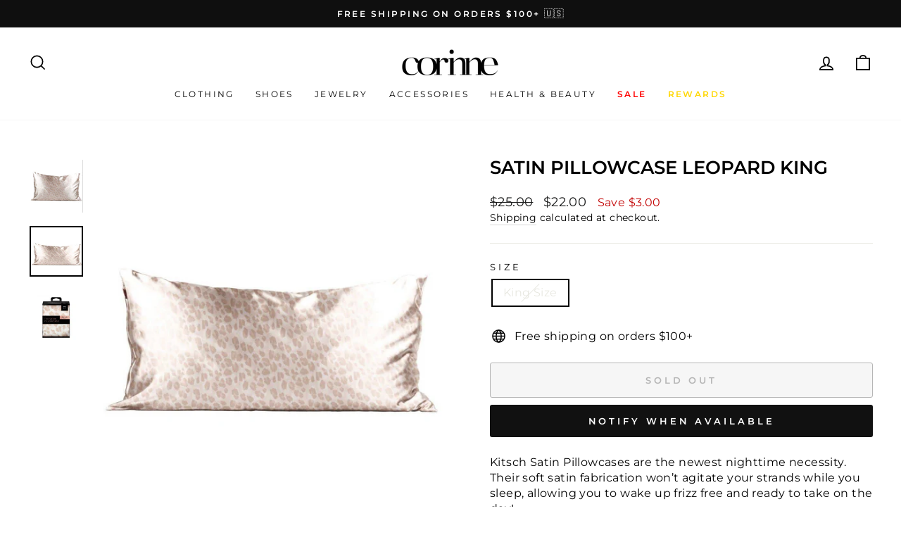

--- FILE ---
content_type: text/javascript
request_url: https://cdn.shopify.com/s/files/1/0075/2268/0902/t/51/assets/subscribe-it.js?v=1667242030&shop=corinneboutique.myshopify.com
body_size: 30216
content:
(function(){var head=document.getElementsByTagName("head")[0],startingTime=new Date().getTime();if(typeof jQuery>"u"){var jQueryScript=document.createElement("script");jQueryScript.src="https://ajax.googleapis.com/ajax/libs/jquery/3.2.1/jquery.min.js",jQueryScript.type="text/javascript",head.appendChild(jQueryScript)}if(typeof Mustache>"u"){var mustacheScript=document.createElement("script");mustacheScript.src="https://cdnjs.cloudflare.com/ajax/libs/mustache.js/3.1.0/mustache.js",mustacheScript.type="text/javascript",head.appendChild(mustacheScript)}if(window.location.search.indexOf("selector_section_mode")>-1){var script=document.createElement("script");window.selector_section_mode=!0,script.src=(document.location.protocol=="https:"?"https://":"http://")+"back-in-stock.appikon.com/theme-settings/element-selector.js",script.type="text/javascript",head.appendChild(script)}var checkReady=function(callback){window.jQuery?callback(jQuery):window.setTimeout(function(){checkReady(callback)},20)};checkReady(function($2){$2(function(){var endingTime=new Date().getTime(),tookTime=endingTime-startingTime;console.log("jQuery is loaded, after "+tookTime+" milliseconds!")})})})();function deferJquery(method){window.jQuery?method():setTimeout(function(){deferJquery(method)},50)}function deferBisProductPageButton(callback){jQuery("#SI_trigger").length?callback():setTimeout(function(){deferBisProductPageButton(callback)},50)}(function(){var popupFormTemplate=`<!doctype html><!--[if lt IE 7]>
<html class="ie6">
   <![endif]--><!--[if IE 7]>
   <html class="ie7">
      <![endif]--><!--[if IE 8]>
      <html class="ie8">
         <![endif]--><!--[if gt IE 8]><!-->
         <html>
            <!--<![endif]-->
            <head>
               <link rel='stylesheet' href="https://fonts.googleapis.com/css?family={{ popup_theme.text_font_name }}" />
               <meta name="viewport" content="width=device-width">
               <style> {{{styles}}} {{{ popup_theme.signup_form_custom_css }}} {{#popup_theme}} #container { font-family: {{ popup_theme.text_font_name}}, sans-serif; background: {{ popup_theme.background_color }}; border-color: {{ popup_theme.border_color }}; border-width: {{ popup_theme.border_width }}px; border-style: solid; } body { color: {{ popup_theme.text_color }}; } body.fadein { background: rgba( {{ popup_theme.fade_color_rgb }}, 0.65); } #submit-btn { color: {{ popup_theme.button_text_color }}; background-color: {{ popup_theme.button_background_color }}; border-color: {{ popup_theme.button_background_color }}; border-radius: {{ popup_theme.button_corner_radius }}px; } .input-lg { border-radius: {{ popup_theme.input_border_radius }}px; border-color: {{ popup_theme.input_border_color }}; border-width: {{ input_border_width }}px;  }  .close { color: {{ popup_theme.close_button_color }}; } .alert-danger { border-color: {{ popup_theme.failure_background_color }}; background-color: {{ popup_theme.failure_background_color }}; color: {{ popup_theme.failure_text_color }}; } .alert-success { background-color: {{ popup_theme.success_background_color }}; border-color: {{ popup_theme.success_background_color }}; color: {{ popup_theme.success_text_color }}; } .alert-success a { color: {{ popup_theme.success_text_color }}; } {{/popup_theme}}
   .switch {
    position: relative;
    display: inline-block;
    width: 60px;
    height: 34px;
  }

  .switch input {
    opacity: 0;
    width: 0;
    height: 0;
  }
  
  .popup-form-hidden-tab{
    display:none;
  }

  .slider {
    position: absolute;
    cursor: pointer;
    top: 0;
    left: 0;
    right: 0;
    bottom: 0;
    background-color: #ccc;
    -webkit-transition: .4s;
    transition: .4s;
  }

  .slider:before {
    position: absolute;
    content: "";
    height: 26px;
    width: 26px;
    left: 4px;
    bottom: 4px;
    background-color: white;
    -webkit-transition: .4s;
    transition: .4s;
  }

  input:checked + .slider {
    background-color: #2196F3;
  }

  input:focus + .slider {
    box-shadow: 0 0 1px #2196F3;
  }
  .appikon-bis-form-hide-warning{
    display:none
}
.appikon-bis-form-warning{
     color:red
}

  input:checked + .slider:before {
    -webkit-transform: translateX(26px);
    -ms-transform: translateX(26px);
    transform: translateX(26px);
  }

  /* Rounded sliders */
  .slider.round {
    border-radius: 34px;
  }

  .slider.round:before {
    border-radius: 50%;
  }</style>
               {{#show_phone_number_field}}
               <link rel="stylesheet" href="https://cdnjs.cloudflare.com/ajax/libs/intl-tel-input/17.0.5/css/intlTelInput.css" integrity="sha256-rTKxJIIHupH7lFo30458ner8uoSSRYciA0gttCkw1JE=" crossorigin="anonymous" />
               {{/show_phone_number_field}}
            </head>
            <body class="action-close">
               <div id="SIModal" class="">
                  <div class="" id="container">
                     <button type="button" class="close action-close" data-dismiss="modal">&times;</button>
                     <h3 class="modal-title">{{{headline}}}</h3>
                     <p>{{{body_copy}}}</p>
                     <hr>
                     <h4 class="product-name">{{{product.title}}}</h4>
                     <form action="#" class="form-horizontal clearfix">
                        <div id="variant-select-container">
                           <div class="form-group {{#single_variant_product}}single_variant_product_select{{/single_variant_product}}">
                              <div class="col-xs-12">
                                 <select id="variants" class="selectpicker form-control input-lg {{#is_default_variant}}default_variant{{/is_default_variant}} {{#single_variant_product}}single_variant_product{{/single_variant_product}}">
                                    {{#unavailableVariants}}
                                    <option value="{{id}}">{{title}}</option>
                                    {{/unavailableVariants}}
                                 </select>
                              </div>
                           </div>
                        </div>
                        <div id="customer-contact-container">
                          {{#show_phone_number_field}}
                            {{^only_sms_enabled}}
                              <div class="form-group">
                                <div class="col-xs-12 btn-group btn-group-justified">
                                  {{#show_sms_first}}
                                    <div class="btn-group"> <button type="button" class="btn btn-success" id="sms-tab">{{{ sms_tab_text }}}</button> </div>
                                    <div class="btn-group"> <button type="button" class="btn btn-default" id="email-tab">{{{ email_tab_text }}}</button> </div>
                                  {{/show_sms_first}}
                                  {{^show_sms_first}}
                                    <div class="btn-group"> <button type="button" class="btn btn-success" id="email-tab">{{{ email_tab_text }}}</button> </div>
                                    <div class="btn-group"> <button type="button" class="btn btn-default" id="sms-tab">{{{ sms_tab_text }}}</button> </div>
                                  {{/show_sms_first}}
                                </div>
                              </div>
                            {{/only_sms_enabled}}
                          {{/show_phone_number_field}}

                          {{#show_phone_number_field}}
                            <div id="phone-number" class="form-group {{^only_sms_enabled}}{{^show_sms_first}}popup-form-hidden-tab{{/show_sms_first}}{{/only_sms_enabled}}">
                              <div class="col-xs-12">
                                 <input id="appikon-bis-popup-form-phone-no" type="number" onkeypress='return event.charCode >= 48 && event.charCode <= 57' class="form-control input-lg" value="{{customer.phone}}">
                              </div>
                            </div>
                          {{/show_phone_number_field}}

                          {{^only_sms_enabled}}
                            <div id="email-address" class="form-group {{#show_sms_first}}popup-form-hidden-tab{{/show_sms_first}}">
                              <div class="col-xs-12">
                                <input id="appikon-bis-popup-form-email" type="email" placeholder="{{email_address_label}}" class="form-control input-lg" value="{{customer.email}}">
                                <small class="appikon-bis-form-hide-warning" id="appikon-bis-form-email-warning">{{{email_invalid}}}</small>
                              </div>
                            </div>
                          {{/only_sms_enabled}}

                           {{#push_owl_enabled}}
                           <div id="send_to_push_owl" class="form-group">
                              <div class="col-xs-12">
                                <h6><b>{{{push_notification_label}}}</b></h6>
                                <label class="switch">
                                  <input id="enable_push_notification" type="checkbox" />
                                  <span class="slider round"></span>
                                </label>
                              </div>
                            </div>
                            {{/push_owl_enabled}}

                           {{#show_fb}}
                           <div id="fb-share-to-messenger-container" class="form-group">
                              <div class="col-xs-12">
                                 <h6><b>{{{ fb_instruction_message }}}</b></h6>
                                 <div id="fb-share-to-messenger-sub-container"></div>
                              </div>
                           </div>
                           <div id="fb-root"></div>
                           <script>
                            window.fbAsyncInit = function () {
                              FB.init({ 
                                appId: '2440781236012932',
                                autoLogAppEvents: false,
                                xfbml: true,
                                version: 'v15.0'
                              });
                              afterFBInit();
                            }; 
                            
                            (function () {
                              var script = document.createElement("script");
                              script.src =
                                document.location.protocol +
                                "//connect.facebook.net/{{fb_cta_button_language}}/sdk.js";
                              script.async = true;
                              document.getElementById("fb-root").appendChild(script);
                            })();

                            function afterFBInit() {
                              (function () {
                                var variantsDropdown = document.getElementById("variants");
                                variantsDropdown.onchange = function () {
                                  reloadFBWidget();
                                };
                              })();
                              var reloadFBWidget = function () {
                                var variantsDropdown = document.getElementById("variants");
                                var selectedIndex = variantsDropdown.selectedIndex;
                                if (selectedIndex == null) {
                                  console.log("selected index is null.");
                                  return;
                                }
                                var selectedVariantId = variantsDropdown.options[selectedIndex].value;
                                var sendToMessengerElement = document.createElement("div");
                                sendToMessengerElement.setAttribute("cta_text", "{{fb_cta_button_text}}");
                                sendToMessengerElement.setAttribute("class", "fb-send-to-messenger");
                                sendToMessengerElement.setAttribute("messenger_app_id", "2440781236012932");
                                sendToMessengerElement.setAttribute("page_id", "{{fb_page_id}}");
                                sendToMessengerElement.setAttribute(
                                  "data-ref",
                                  selectedVariantId +
                                    "_fbd_" +
                                    "{{shop_myshopify_domain}}" +
                                    "_fbd_" +
                                    "{{product.id}}"
                                );
                                sendToMessengerElement.setAttribute("size", "large");
                                sendToMessengerElement.setAttribute("color", "blue");
                                var fbShareToMessengerSubContainer = document.getElementById(
                                  "fb-share-to-messenger-sub-container"
                                );
                                fbShareToMessengerSubContainer.innerHTML = "";
                                fbShareToMessengerSubContainer.appendChild(sendToMessengerElement);
                                FB.XFBML.parse();
                              };
                              reloadFBWidget();
                            }

                            <\/script>


                           {{/show_fb}}

                        </div>
                        {{#show_phone_number_field}}<script> var emailButton, smsButton; var phoneNumberDiv = document.querySelector('#phone-number'); var emailAddressDiv = document.querySelector('#email-address'); emailButton = document.querySelector('#customer-contact-container .btn-group > button#email-tab'); smsButton = document.querySelector('#customer-contact-container .btn-group > button#sms-tab');   var showEmailField = function  () { phoneNumberDiv.classList.add('popup-form-hidden-tab'); emailAddressDiv.classList.remove('popup-form-hidden-tab'); emailButton.classList.add('btn-success');emailButton.classList.remove('btn-default'); smsButton.classList.remove('btn-success'); smsButton.classList.add('btn-default'); emailButton.classList.toggle('active');}; var showPhoneField = function(){emailAddressDiv.classList.add('popup-form-hidden-tab'); phoneNumberDiv.classList.remove('popup-form-hidden-tab');smsButton.classList.add('btn-success');smsButton.classList.remove('btn-default');smsButton.classList.toggle('active');emailButton.classList.remove('btn-success');emailButton.classList.add('btn-default');};emailButton && emailButton.addEventListener('click', showEmailField);smsButton && smsButton.addEventListener('click', showPhoneField); <\/script>{{/show_phone_number_field}}
                        
                        
                        
                        
                        {{#quantity_field_enabled}}
                          <div id="quantity-field-container">
                             <div class="form-group form-group-lg">
                                <label class="col-xs-offset-3 col-xs-5 control-label" for="quantity_required"> {{quantity_required_label}} </label>
                                <div class="col-xs-4"> <input type="number" id="quantity_required" min="1" max="9999" value="1" step="1" class="form-control text-right"> </div>
                             </div>
                          </div>
                        {{/quantity_field_enabled}}
                        {{> accepts_marketing}}
                        {{> recaptcha }}
                        
                        {{#show_terms_and_conditions}}
                        <div class="appikon-bis-tc-checkbox">
                          <input type="checkbox" id="acceptTermsAndConditionsForPopupForm">
                          <label style="font-weight:300" class="terms_and_conditions" for="terms_and_conditions">{{{terms_and_conditions_text}}}</label>
                        </div>
                        {{/show_terms_and_conditions}}

                        <div class="form-group">
                           <div class="col-xs-12"> <button type="submit" id="submit-btn" class="btn btn-success btn-lg btn-block"> {{{button_label}}} </button> </div>
                        </div>
                        <div id="message_holder"></div>
                        <div class="completed_message alert alert-success"> {{{registration_complete}}} <a href="#" class="action-close">{{{ close_label }}}</a> </div>

                        <!-- Default unchecked -->
                        {{#newsletter_permission_enabled}}
                        <div class="custom-control custom-checkbox">
                          <input type="checkbox" class="custom-control-input" name="customer_accepts_marketing"  id="customer_accepts_marketing" {{#newsletter_permission_default_checked}}checked{{/newsletter_permission_default_checked}}>
                          <label class="custom-control-label" for="customer_accepts_marketing">{{{newsletter_permission_text}}}</label>
                        </div>
                        {{/newsletter_permission_enabled}}
                         
                     </form>

                     <p class="small-print">{{{footer_copy}}}</p>
                     {{#madeby_link_visible}}
                     <p class="small-print text-right"> Powered by <a href="https://apps.shopify.com/customer-back-in-stock-alert-user-notification-app/?utm_source=referral&utm_medium=powered-by&utm_campaign={{shop_myshopify_domain}}" target="_blank">Back In Stock (by Appikon)</a> </p>
                     {{/madeby_link_visible}}
                  </div>
               </div>


               {{{ content_for_body}}}
               <script>
                  const submitButton=document.getElementById('submit-btn');
                  const emailField=document.getElementById('appikon-bis-popup-form-email')
                  const smsField=document.getElementById('appikon-bis-popup-form-phone-no')
                  const emailFieldWarningElement=document.getElementById('appikon-bis-form-email-warning');
                  emailField && emailField.addEventListener("change", function() {
                                var appikonBisPopUpFormEmail = emailField.value;
                                const emailPattern = /^\\w+([.+-]?\\w+)*@\\w+([.+-]?\\w+)*(\\.\\w{2,})+$/; //email simple pattern
                                if (!emailPattern.test(appikonBisPopUpFormEmail)) {
                                    emailFieldWarningElement.classList.remove("appikon-bis-form-hide-warning")
                                    emailFieldWarningElement.classList.add("appikon-bis-form-warning");
                                    submitButton.setAttribute('disabled','true');
                                } else {
                                    emailFieldWarningElement.classList.remove("appikon-bis-form-warning")
                                    emailFieldWarningElement.classList.add("appikon-bis-form-hide-warning");
                                    submitButton.removeAttribute('disabled','true');
                                }
                  })

                  const smsTab = document.getElementById("sms-tab");
                  smsTab && smsTab.addEventListener("click", function() {
                        submitButton.removeAttribute('disabled');
                        emailField.value = "";
                        emailFieldWarningElement.classList.add("appikon-bis-form-hide-warning");
                        emailFieldWarningElement.classList.remove("appikon-bis-form-warning")
                  })

                  const emailTab = document.getElementById("email-tab");
                  emailTab && emailTab.addEventListener("click", function() {
                        submitButton.removeAttribute('disabled');
                        smsField.value = "";

                  })
                <\/script>
            </body>
         </html>`,cssReset=`.si-reset>div{font-family:"Helvetica Neue", Helvetica, Arial, sans-serif;font-size-adjust:none;font-size:100%;font-style:normal;letter-spacing:normal;font-stretch:normal;font-variant:normal;font-weight:normal;font:normal normal 100% "Helvetica Neue", Helvetica, Arial, sans-serif;text-align:left;text-align-last:start;text-decoration:none;text-emphasis:none;text-height:auto;text-indent:0;text-justify:auto;text-outline:none;text-shadow:none;text-transform:none;text-wrap:normal;alignment-adjust:auto;alignment-baseline:baseline;-webkit-animation:none 0 ease 0 1 normal;-moz-animation:none 0 ease 0 1 normal;-ms-animation:none 0 ease 0 1 normal;animation:none 0 ease 0 1 normal;-webkit-animation-play-state:running;-moz-play-state:running;-ms-animation-play-state:running;animation-play-state:running;appearance:normal;azimuth:center;backface-visibility:visible;background:none 0 0 auto repeat scroll padding-box transparent;background-color:transparent;background-image:none;baseline-shift:baseline;binding:none;bleed:6pt;bookmark-label:content();bookmark-level:none;bookmark-state:open;bookmark-target:none;border:0 none transparent;border-radius:0;bottom:auto;box-align:stretch;box-decoration-break:slice;box-direction:normal;box-flex:0.0;box-flex-group:1;box-lines:single;box-ordinal-group:1;box-orient:inline-axis;box-pack:start;-webkit-box-shadow:none;-moz-box-shadow:none;box-shadow:none;-webkit-box-sizing:content-box;-moz-box-sizing:content-box;box-sizing:content-box;break-after:auto;break-before:auto;break-inside:auto;caption-side:top;clear:none;clip:auto;color:inherit;color-profile:auto;-webkit-column-count:auto;-webkit-column-fill:balance;-webkit-column-gap:normal;-webkit-column-rule:medium medium #1f1f1f;-webkit-column-span:1;-webkit-column-width:auto;-webkit-columns:auto auto;-moz-column-count:auto;-moz-column-fill:balance;-moz-column-gap:normal;-moz-column-rule:medium medium #1f1f1f;-moz-column-span:1;-moz-column-width:auto;-moz-columns:auto auto;column-count:auto;column-fill:balance;column-gap:normal;column-rule:medium medium #1f1f1f;column-span:1;column-width:auto;columns:auto auto;content:normal;counter-increment:none;counter-reset:none;crop:auto;cursor:auto;direction:ltr;display:inline;dominant-baseline:auto;drop-initial-after-adjust:text-after-edge;drop-initial-after-align:baseline;drop-initial-before-adjust:text-before-edge;drop-initial-before-align:caps-height;drop-initial-size:auto;drop-initial-value:initial;elevation:level;empty-cells:show;fit:fill;fit-position:0% 0%;float:none;float-offset:0 0;grid-columns:none;grid-rows:none;hanging-punctuation:none;height:auto;hyphenate-after:auto;hyphenate-before:auto;hyphenate-character:auto;hyphenate-lines:no-limit;hyphenate-resource:none;hyphens:manual;icon:auto;image-orientation:auto;image-rendering:auto;image-resolution:normal;inline-box-align:last;left:auto;line-height:inherit;line-stacking:inline-line-height exclude-ruby consider-shifts;list-style:disc outside none;margin:0;marks:none;marquee-direction:forward;marquee-loop:1;marquee-play-count:1;marquee-speed:normal;marquee-style:scroll;max-height:none;max-width:none;min-height:0;min-width:0;move-to:normal;nav-down:auto;nav-index:auto;nav-left:auto;nav-right:auto;nav-up:auto;opacity:1;orphans:2;outline:invert none medium;outline-offset:0;overflow:visible;overflow-style:auto;padding:0;page:auto;page-break-after:auto;page-break-before:auto;page-break-inside:auto;page-policy:start;perspective:none;perspective-origin:50% 50%;position:static;presentation-level:0;punctuation-trim:none;quotes:none;rendering-intent:auto;resize:none;right:auto;rotation:0;rotation-point:50% 50%;ruby-align:auto;ruby-overhang:none;ruby-position:before;ruby-span:none;size:auto;string-set:none;table-layout:auto;top:auto;-webkit-transform:none;-moz-transform:none;transform:none;-webkit-transform-origin:50% 50%;-moz-transform-origin:50% 50%;-o-transform-origin:50% 50%;transform-origin:50% 50% 0;transform-style:flat;-webkit-transition:all 0 ease 0;-moz-transition:all 0 ease 0;-o-transition:all 0 ease 0;transition:all 0 ease 0;unicode-bidi:normal;vertical-align:baseline;white-space:normal;white-space-collapse:collapse;widows:2;width:auto;word-break:normal;word-spacing:normal;word-wrap:normal;z-index:auto;text-align:start;-ms-filter:"progid:DXImageTransform.Microsoft.gradient(enabled=false)";filter:progid:DXImageTransform.Microsoft.gradient(enabled=false)}.si-reset{z-index:999999}.si-reset div{display:block}.si-reset .si-button{cursor:pointer;text-shadow:1px 1px 0 rgba(0,0,0,0.2);-webkit-font-smoothing:subpixel-antialiased;-moz-osx-font-smoothing:none}.si-reset.si-edge-left,.si-reset.si-edge-right{transform-origin:left bottom;white-space:nowrap;position:fixed}.si-reset.si-edge-left{left:0}.si-reset.si-edge-right{right:0}.si-reset.si-rotate-90{filter:progid:DXImageTransform.Microsoft.BasicImage(rotation=1);-webkit-transform:rotate(90deg);-webkit-transform-origin:left bottom;-moz-transform:rotate(90deg);-moz-transform-origin:left bottom;-ms-transform:rotate(90deg);-ms-transform-origin:left bottom;-o-transform:rotate(90deg);-o-transform-origin:left bottom;transform:rotate(90deg)}.si-reset.si-rotate-270{filter:progid:DXImageTransform.Microsoft.BasicImage(rotation=3);-webkit-transform:rotate(270deg);-webkit-transform-origin:100% 100%;-moz-transform:rotate(270deg);-moz-transform-origin:100% 100%;-ms-transform:rotate(270deg);-ms-transform-origin:100% 100%;-o-transform:rotate(270deg);-o-transform-origin:100% 100%;transform:rotate(270deg)}.si-reset.si-edge-bottom{position:fixed;bottom:0}.si-reset img{display:block;cursor:pointer}.si-reset.preview{position:absolute !important}.si-reset .si-button.with-si-image{-webkit-transform:none;-moz-transform:none;-ms-transform:none;-o-transform:none;transform:none;-ms-filter:none;filter:none}
`;function loadScript(t,e,n){var i2=(e=e!==void 0?e:document).getElementsByTagName("head")[0],r=e.createElement("script");r.type="text/javascript",r.src=t,r.onreadystatechange=n,r.onload=n,i2.appendChild(r)}(function(t,e){typeof exports=="object"&&exports&&typeof exports.nodeName!="string"?e(exports):typeof define=="function"&&define.amd?define(["exports"],e):(t.Mustache={},e(t.Mustache))})(this,function(t){function e(t2){return typeof t2=="function"}function n(t2){return m(t2)?"array":typeof t2}function i2(t2){return t2.replace(/[\-\[\]{}()*+?.,\\\^$|#\s]/g,"\\$&")}function r(t2,e2){return t2!=null&&typeof t2=="object"&&e2 in t2}function o(t2,e2){return t2!=null&&typeof t2!="object"&&t2.hasOwnProperty&&t2.hasOwnProperty(e2)}function s(t2,e2){return v.call(t2,e2)}function a(t2){return!s(y,t2)}function u(t2){return String(t2).replace(/[&<>"'`=\/]/g,function(t3){return S[t3]})}function l(e2,n2){function r2(){if(v2&&!y2)for(;g2.length;)delete f2[g2.pop()];else g2=[];v2=!1,y2=!1}function o2(t2){if(typeof t2=="string"&&(t2=t2.split(b,2)),!m(t2)||t2.length!==2)throw new Error("Invalid tags: "+t2);s2=new RegExp(i2(t2[0])+"\\s*"),u2=new RegExp("\\s*"+i2(t2[1])),l2=new RegExp("\\s*"+i2("}"+t2[1]))}if(!e2)return[];var s2,u2,l2,d2=[],f2=[],g2=[],v2=!1,y2=!1;o2(n2||t.tags);for(var S2,k2,E,C,x,P,T=new p(e2);!T.eos();){if(S2=T.pos,E=T.scanUntil(s2))for(var N=0,D=E.length;N<D;++N)a(C=E.charAt(N))?g2.push(f2.length):y2=!0,f2.push(["text",C,S2,S2+1]),S2+=1,C===`
`&&r2();if(!T.scan(s2))break;if(v2=!0,k2=T.scan(w)||"name",T.scan(_),k2==="="?(E=T.scanUntil(I),T.scan(I),T.scanUntil(u2)):k2==="{"?(E=T.scanUntil(l2),T.scan(B),T.scanUntil(u2),k2="&"):E=T.scanUntil(u2),!T.scan(u2))throw new Error("Unclosed tag at "+T.pos);if(x=[k2,E,S2,T.pos],f2.push(x),k2==="#"||k2==="^")d2.push(x);else if(k2==="/"){if(!(P=d2.pop()))throw new Error('Unopened section "'+E+'" at '+S2);if(P[1]!==E)throw new Error('Unclosed section "'+P[1]+'" at '+S2)}else k2==="name"||k2==="{"||k2==="&"?y2=!0:k2==="="&&o2(E)}if(P=d2.pop())throw new Error('Unclosed section "'+P[1]+'" at '+T.pos);return h(c(f2))}function c(t2){for(var e2,n2,i3=[],r2=0,o2=t2.length;r2<o2;++r2)(e2=t2[r2])&&(e2[0]==="text"&&n2&&n2[0]==="text"?(n2[1]+=e2[1],n2[3]=e2[3]):(i3.push(e2),n2=e2));return i3}function h(t2){for(var e2,n2=[],i3=n2,r2=[],o2=0,s2=t2.length;o2<s2;++o2)switch((e2=t2[o2])[0]){case"#":case"^":i3.push(e2),r2.push(e2),i3=e2[4]=[];break;case"/":r2.pop()[5]=e2[2],i3=r2.length>0?r2[r2.length-1][4]:n2;break;default:i3.push(e2)}return n2}function p(t2){this.string=t2,this.tail=t2,this.pos=0}function d(t2,e2){this.view=t2,this.cache={".":this.view},this.parent=e2}function f(){this.cache={}}var g=Object.prototype.toString,m=Array.isArray||function(t2){return g.call(t2)==="[object Array]"},v=RegExp.prototype.test,y=/\S/,S={"&":"&amp;","<":"&lt;",">":"&gt;",'"':"&quot;","'":"&#39;","/":"&#x2F;","`":"&#x60;","=":"&#x3D;"},_=/\s*/,b=/\s+/,I=/\s*=/,B=/\s*\}/,w=/#|\^|\/|>|\{|&|=|!/;p.prototype.eos=function(){return this.tail===""},p.prototype.scan=function(t2){var e2=this.tail.match(t2);if(!e2||e2.index!==0)return"";var n2=e2[0];return this.tail=this.tail.substring(n2.length),this.pos+=n2.length,n2},p.prototype.scanUntil=function(t2){var e2,n2=this.tail.search(t2);switch(n2){case-1:e2=this.tail,this.tail="";break;case 0:e2="";break;default:e2=this.tail.substring(0,n2),this.tail=this.tail.substring(n2)}return this.pos+=e2.length,e2},d.prototype.push=function(t2){return new d(t2,this)},d.prototype.lookup=function(t2){var n2,i3=this.cache;if(i3.hasOwnProperty(t2))n2=i3[t2];else{for(var s2,a2,u2,l2=this,c2=!1;l2;){if(t2.indexOf(".")>0)for(s2=l2.view,a2=t2.split("."),u2=0;s2!=null&&u2<a2.length;)u2===a2.length-1&&(c2=r(s2,a2[u2])||o(s2,a2[u2])),s2=s2[a2[u2++]];else s2=l2.view[t2],c2=r(l2.view,t2);if(c2){n2=s2;break}l2=l2.parent}i3[t2]=n2}return e(n2)&&(n2=n2.call(this.view)),n2},f.prototype.clearCache=function(){this.cache={}},f.prototype.parse=function(e2,n2){var i3=this.cache,r2=e2+":"+(n2||t.tags).join(":"),o2=i3[r2];return o2==null&&(o2=i3[r2]=l(e2,n2)),o2},f.prototype.render=function(t2,e2,n2,i3){var r2=this.parse(t2,i3),o2=e2 instanceof d?e2:new d(e2);return this.renderTokens(r2,o2,n2,t2,i3)},f.prototype.renderTokens=function(t2,e2,n2,i3,r2){for(var o2,s2,a2,u2="",l2=0,c2=t2.length;l2<c2;++l2)a2=void 0,(s2=(o2=t2[l2])[0])==="#"?a2=this.renderSection(o2,e2,n2,i3):s2==="^"?a2=this.renderInverted(o2,e2,n2,i3):s2===">"?a2=this.renderPartial(o2,e2,n2,r2):s2==="&"?a2=this.unescapedValue(o2,e2):s2==="name"?a2=this.escapedValue(o2,e2):s2==="text"&&(a2=this.rawValue(o2)),a2!==void 0&&(u2+=a2);return u2},f.prototype.renderSection=function(t2,n2,i3,r2){function o2(t3){return s2.render(t3,n2,i3)}var s2=this,a2="",u2=n2.lookup(t2[1]);if(u2){if(m(u2))for(var l2=0,c2=u2.length;l2<c2;++l2)a2+=this.renderTokens(t2[4],n2.push(u2[l2]),i3,r2);else if(typeof u2=="object"||typeof u2=="string"||typeof u2=="number")a2+=this.renderTokens(t2[4],n2.push(u2),i3,r2);else if(e(u2)){if(typeof r2!="string")throw new Error("Cannot use higher-order sections without the original template");(u2=u2.call(n2.view,r2.slice(t2[3],t2[5]),o2))!=null&&(a2+=u2)}else a2+=this.renderTokens(t2[4],n2,i3,r2);return a2}},f.prototype.renderInverted=function(t2,e2,n2,i3){var r2=e2.lookup(t2[1]);if(!r2||m(r2)&&r2.length===0)return this.renderTokens(t2[4],e2,n2,i3)},f.prototype.renderPartial=function(t2,n2,i3,r2){if(i3){var o2=e(i3)?i3(t2[1]):i3[t2[1]];return o2!=null?this.renderTokens(this.parse(o2,r2),n2,i3,o2):void 0}},f.prototype.unescapedValue=function(t2,e2){var n2=e2.lookup(t2[1]);if(n2!=null)return n2},f.prototype.escapedValue=function(e2,n2){var i3=n2.lookup(e2[1]);if(i3!=null)return t.escape(i3)},f.prototype.rawValue=function(t2){return t2[1]},t.name="mustache.js",t.version="3.0.1",t.tags=["{{","}}"];var k=new f;return t.clearCache=function(){return k.clearCache()},t.parse=function(t2,e2){return k.parse(t2,e2)},t.render=function(t2,e2,i3,r2){if(typeof t2!="string")throw new TypeError('Invalid template! Template should be a "string" but "'+n(t2)+'" was given as the first argument for mustache#render(template, view, partials)');return k.render(t2,e2,i3,r2)},t.to_html=function(n2,i3,r2,o2){var s2=t.render(n2,i3,r2);if(!e(o2))return s2;o2(s2)},t.escape=u,t.Scanner=p,t.Context=d,t.Writer=f,t}),function(){var t=[].slice,e={}.hasOwnProperty;this.SI={PRODUCT_HANDLE_REGEX:/\/products\/(([a-zA-Z0-9]|[\-\.\_\~]|[\u00A0-\uD7FF\uF900-\uFDCF\uFDF0-\uFFEF]|[\ud83c\ud83d\ud83e][\ud000-\udfff]){1,})\/?/,$:function(t2,e2){var n;return e2==null&&(e2=document),t2.nodeType==null||(n=t2.nodeType)!==3&&n!==9?e2.querySelector?e2.querySelector(t2):t2[0]==="."?this.findElmByClassName(t2.slice(1),e2)[0]:t2[0]==="#"?e2.getElementById(t2.slice(1)):e2.getElementById(t2):t2},findElmByClassName:function(t2,e2){var n,i2,r,o,s;for(s=[],i2=0,r=(o=e2.getElementsByTagName("*")).length;i2<r;i2++)(n=o[i2]).className.match(t2)&&s.push(n);return s},removeClassName:function(t2,e2){return"classList"in t2?t2.classList.remove(e2):t2.className=t2.className.replace(RegExp("\\b"+class_name+"\\b","g"),"")},isVisible:function(t2){return t2.offsetParent!=null},extend:function(){var n,i2,r,o,s,a,u;for(o=arguments[0],n=0,r=(a=2<=arguments.length?t.call(arguments,1):[]).length;n<r;n++){s=a[n];for(i2 in s)e.call(s,i2)&&((u=s[i2])instanceof Array?o[i2]=u.slice(0):o[i2]==null||Object.prototype.toString.call(u)!=="[object Object]"?o[i2]=u:o[i2]=this.extend(o[i2],u))}return o},defer:function(t2,e2){return setTimeout(e2,t2)},log:function(t2){return typeof console<"u"&&console!==null&&typeof console.log=="function"?console.log("[Back in Stock] "+t2):void 0},windowSize:function(){return{width:window.innerWidth||document.documentElement.clientWidth,height:window.innerHeight||document.documentElement.clientHeight}},css:function(t2,e2){var n,i2;for(n in e2)i2=e2[n],t2.style[n]=i2;return t2},injectCSS:function(t2){var e2;return e2=document.createElement("style"),document.getElementsByTagName("head")[0].appendChild(e2),e2.styleSheet?e2.styleSheet.cssText=t2:e2.appendChild(document.createTextNode(t2))},urlIsProductPage:function(){return decodeURIComponent(window.location.pathname).match(this.PRODUCT_HANDLE_REGEX)!=null},toQueryString:function(t2,e2){var n,i2,r,o;i2=[];for(n in t2)o=t2[n],e2&&(n=e2+"["+n+"]"),r=typeof o=="object"?this.toQueryString(o,n):n+"="+encodeURIComponent(o),i2.push(r);return i2.join("&")},urlParamsToObject:function(){var t2,e2,n,i2,r;for(r={},n=0,i2=(e2=location.search.substr(1).split("&")).length;n<i2;n++)r[(t2=e2[n].split("="))[0]]=t2[1];return r},urlParam:function(t2){return this.urlParamsToObject()[t2]||null},request:function(t2,e2){var n,i2,r,o,s,a;if(e2==null&&(e2={}),o=SI.extend({method:"GET"},e2),a=new XMLHttpRequest,i2=new SI.Promise,a.onreadystatechange=function(){if(a.readyState===4)return i2.resolve(a.status!==200,a.responseText)},a.open(o.method,t2,!0),e2.headers!=null){r=e2.headers;for(n in r)s=r[n],a.setRequestHeader(n,s)}return a.send(o.data),i2},submitNotificationData:function(url,data){var xmlhttp=new XMLHttpRequest,i2=new SI.Promise;return xmlhttp.onreadystatechange=function(){if(xmlhttp.readyState===4&&xmlhttp.status===200)return i2.resolve(xmlhttp.status!==200,xmlhttp.responseText)},xmlhttp.open("GET",url+"?"+SI.toQueryString(data),!0),xmlhttp.send(),i2},requestJSONP:function(t2,e2){var n,i2,r,o;o=document.createElement("script"),i2="JSONP"+new Date().getTime(),r=new SI.Promise;for(n in e2)e2[n],n+""+e2;return window._SI==null&&(window._SI={}),window._SI[i2]=function(t3){return delete SI[i2],r.resolve(t3)},o.src=t2+"?callback=_SI."+i2+"&"+SI.toQueryString(e2),document.getElementsByTagName("head")[0].appendChild(o),r},parseJSON:function(t2){if(typeof t2=="string"){if(window.JSON&&window.JSON.parse)return window.JSON.parse(t2);if(t2=t2.replace(/^\s+|\s+$/g,""),!/^[\],:{}\s]*$/.test(t2.replace(/\\(?:["\\\/bfnrt]|u[0-9a-fA-F]{4})/g,"@").replace(/"[^"\\\n\r]*"|true|false|null|-?\d+(?:\.\d*)?(?:[eE][+\-]?\d+)?/g,"]").replace(/(?:^|:|,)(?:\s*\[)+/g,"")))throw"Invalid JSON";return new Function("return "+t2)()}},on:function(t2,e2,n){return t2.addEventListener?t2.addEventListener(e2,n,!1):t2.attachEvent("on"+e2,n)},domReady:function(){var t2;return this._domReadyPromise==null&&(this._domReadyPromise=new SI.Promise,document.readyState==="loading"?document.addEventListener("DOMContentLoaded",(t2=this,function(){return t2._domReadyPromise.resolve(t2)})):this._domReadyPromise.resolve()),this._domReadyPromise},preventDefault:function(t2){return t2.preventDefault?t2.preventDefault():t2.returnValue=!1,t2},jsonFromParams:function(t2){var e2,n,i2,r,o;for(o={},n=0,r=(e2=t2.split("&")).length;n<r;n++)o[(i2=e2[n].split("="))[0]]=i2[1];return JSON.stringify(o)},execute:function(t2){var e2,n,i2,r;try{return t2()}catch(o){return n=o,i2=SI.Config.app_hostname||"back-in-stock.appikon.com",r="https://"+i2+"/events/api",e2={event:{message:n.message,stack:n.stack}},SI.request(r,{method:"POST",data:SI.toQueryString(e2)})}},helpers:{smallProductImage:function(){return function(t2,e2){var n;return e2((n=t2.split(".")).slice(0,n.length-1).join(".")+"_small."+n.slice(-1))}}},createPopover:function(t2){var e2;return t2==null&&(t2={}),e2=SI.extend(SI.Config,typeof _SIConfig<"u"&&_SIConfig!==null?_SIConfig:{},t2),new SI.Popover(e2)},genericTriggerHandler:function(t2){var e2,n,i2,r,o,s;if((o=((t2=t2||window.event).target||t2.srcElement).className)!=null&&typeof o.match=="function"&&o.match(/SI_trigger/)){if(SI.preventDefault(t2),this.popovers=this.popovers||{},r=t2.target.getAttribute("data-product-data"),s=t2.target.getAttribute("data-variant-id"),r)try{i2=JSON.parse(r)}catch(a){t2=a,SI.log("Could not parse product data: "+t2.message)}return e2=i2?.handle||t2.target.getAttribute("data-product-handle"),(n=this.popovers[e2]||(this.popovers[e2]=SI.createPopover({productHandle:e2,product:i2,button:{visible:!1}}))).ready.then(function(){return SI.defer(13,function(){return n.form.show({variantId:s})})})}},create:function(t2,e2,n,i2){return n==null&&(n=""),i2==null&&(i2={}),this._base==null&&(this._base=new SI.Base,this._base.onError=function(){},this._base.onSuccess=function(){}),this._base.create(t2,e2,n,i2)},init:function(){var t2;if(t2=window._siq||[],window._siq=new SI.CmdQueue().push.apply(this,t2),SI.Config.generic_trigger_handler===!0&&SI.on(document,"click",SI.genericTriggerHandler),window.SIMobiliaForm=SI.MobiliaForm,SI.urlIsProductPage())return SI.popup=SI.createPopover(),window.SIPopover=SI.popup}}}.call(this),function(){var t=[].indexOf||function(t2){for(var e=0,n=this.length;e<n;e++)if(e in this&&this[e]===t2)return e;return-1};SI.Base=function(){function e(t2){t2==null&&(t2=SI.Config),this.settings=SI.extend({position_left:!0,button_url:"//"+t2.app_hostname+"/images/content/notify_btn.png"},t2),this._variantsByTitle={},this._variantsById={},this.productHandle=this.settings.productHandle,this.product=this.settings.product,this.ajaxOpts={url:"https://"+t2.app_hostname+"/prod/api"}}return e.prototype.variantIsUnavailable=function(e2){var n;return this.variantSoldOut(e2)&&this.variantMeetsInventoryManagementPolicy(e2)&&this.variantMeetsPreorderPolicy(e2)&&(n=this.settings.hide_for_product_tag,t.call(this.product.tags,n)<0)&&this.showForCollections(this.product.collections)},e.prototype.variantSoldOut=function(t2){if(this.settings.instock_qty_level!==1&&this.settings.preorder_enabled===!1&&SI.log("Warning: Show for preorder is off: ignoring custom instock_qty_level setting."),t2.inventory_quantity!=null)return t2.inventory_quantity<this.settings.instock_qty_level;{if(this.settings.preorder_enabled==!0)return!0;//!0 === this.settings.preorder_enabled && SI.log("Warning: inventory_quantity not available but show for preorder is enabled.");
return this.settings.instock_qty_level===!1&&SI.log("Warning: instock_qty_level is set but inventory_quantity not available."),t2.available===!1}},e.prototype.variantMeetsInventoryManagementPolicy=function(t2){return!this.settings.require_inventory_management||t2.inventory_management&&t2.inventory_management.length>0},e.prototype.variantMeetsPreorderPolicy=function(t2){return!!this.settings.preorder_enabled||t2.available===!1},e.prototype.showForCollections=function(t2){if(t2&&t2.length&&this.settings.hide_for_collections){for(i=0;i<t2.length;i++)if(this.settings.hide_for_collections.indexOf(t2[i].id)>-1)return!1}return!0},e.prototype.filterDuplicateSKUs=function(t2){var e2,n,i2,r,o,s;for(r={},o=function(t3){var e3;return!(((e3=s.sku)!=null?e3.length:void 0)>0)||r[t3]==null&&(r[t3]=1)&&!0},i2=[],e2=0,n=t2.length;e2<n;e2++)o((s=t2[e2]).sku)&&i2.push(s);return i2},e.prototype.getProducts=function(){var t2,e2,n,i2;return this.ready=new SI.Promise,n=this,t2=function(){if(n.processProductVariants(n.product),n.variants.length>0)return n.ready.resolve(n.variants)},this.product?t2():(e2=this._productDataURL())&&SI.request(e2).then((i2=this,function(e3,n2){return e3?SI.log("SI.Base: error loading product data ("+n2+")"):(i2.product=SI.parseJSON(n2),t2())})),this.ready},e.prototype.processProductVariants=function(t2){var e2,n,i2,r,o;for(e2=0,n=(i2=t2.variants).length;e2<n;e2++)r=i2[e2],this._variantsByTitle[r.title]=SI.extend({},r),this._variantsById[r.id]=SI.extend({},r);if(this.variants=function(){var t3,e3,n2,i3;for(i3=[],t3=0,e3=(n2=this.product.variants).length;t3<e3;t3++)o=n2[t3],this.variantIsUnavailable(o)&&i3.push(o);return i3}.call(this),this.settings.ignore_duplicate_skus===!0)return this.variants=this.filterDuplicateSKUs(this.variants)},e.prototype.create=function(email,e2,productId,stockNotificationRequestDetails){var finalRequestObj,s,mainThis=this;productId==null&&(productId=this.product.id),stockNotificationRequestDetails==null&&(stockNotificationRequestDetails={}),SI.extend(this.ajaxOpts,{key:"callback"});var requestObj={product_no:productId,quantity_required:stockNotificationRequestDetails.quantity_required||1,accepts_marketing:stockNotificationRequestDetails.accepts_marketing||!1,customer_utc_offset:60*new Date().getTimezoneOffset()},variant_title=void 0,variant_sku=void 0;if(this.product!==void 0){requestObj.product_title=this.product.title,requestObj.product_vendor=this.product.vendor,requestObj.product_handle=this.product.handle;var variant=this.product.variants.find(variant2=>variant2.id==parseInt(e2));variant_title=variant.title,variant_sku=variant.sku}return email!=null&&(requestObj.email=email),stockNotificationRequestDetails.pushSubscriptionToken&&(requestObj.pushSubscriptionToken=stockNotificationRequestDetails.pushSubscriptionToken),stockNotificationRequestDetails.phone_number!=null&&(requestObj.phone_number=stockNotificationRequestDetails.phone_number),finalRequestObj={shop:this.settings.shop,notification:requestObj,variant:{variant_no:e2}},variant_title!==void 0&&(finalRequestObj.variant.variant_title=variant_title),variant_sku!==void 0&&(finalRequestObj.variant.sku=variant_sku),stockNotificationRequestDetails.recaptcha_response!=null&&(finalRequestObj.recaptcha_response=stockNotificationRequestDetails.recaptcha_response),SI.submitNotificationData(this.ajaxOpts.url,finalRequestObj).then(function(st,resp){return resp=SI.parseJSON(resp),resp.status==="OK"?mainThis.onSuccess(resp):mainThis.onError(resp)})},e.prototype._productDataURL=function(){var t2;if(t2=this.productHandle||this._parseProductHandleFromURL())return"//"+window.location.hostname+"/products/"+t2+".js"},e.prototype._parseProductHandleFromURL=function(){var t2;return(t2=decodeURIComponent(window.location.pathname).match(SI.PRODUCT_HANDLE_REGEX))&&t2[1]},e}()}.call(this),function(){var t=function(t2,e){return function(){return t2.apply(e,arguments)}};SI.CmdQueue=function(){function e(){this.push=t(this.push,this)}return e.prototype.push=function(){var t2,e2,n;for(t2=0,n=arguments.length;t2<n;t2++)typeof(e2=arguments[t2])=="function"&&e2();return this},e}()}.call(this),function(){SI.detectVariant=function(popup){var e,n,i2,r;if(i2=SI.urlParam("variant"),i2)return popup._variantsById[i2];if(r=function(){var t,n2,i3,r2,s;i3=document.querySelectorAll("select.single-option-selector"),s=[];var singleOptionSelector=SI.$("select.single-option-selector");return singleOptionSelector!=null&&singleOptionSelector.selectedIndex!=null&&singleOptionSelector.selectedIndex!==-1?s.push(singleOptionSelector[singleOptionSelector.selectedIndex].value):s.push(void 0),s}(),n=popup._variantsByTitle[r.join(" / ")],n)return n;if(popup.product.available===!1)return popup.product.variants[0];var variant=SI.Config.product.selected_or_first_available_variant;return variant.inventory_quantity!=null&&variant.inventory_quantity<popup.settings.instock_qty_level&&popup.settings.preorder_enabled?variant:void 0}}.call(this),function(){var t=function(t2,e){return function(){return t2.apply(e,arguments)}};SI.Button=function(){function e(e2,n){var i2,r,o,s,a,u,l,c,h,p;this.settings=e2,this.delegate=n,this.hide=t(this.hide,this),this.show=t(this.show,this),this.toggle=t(this.toggle,this),this.click=t(this.click,this),(i2=this.settings).caption==null&&(i2.caption="NOTIFY WHEN AVAILABLE"),(r=this.settings).bold==null&&(r.bold=!0),(o=this.settings).position==null&&(o.position="right-top"),(s=this.settings).font_size==null&&(s.font_size=16),(a=this.settings).background_color==null&&(a.background_color="#46B941"),(u=this.settings).text_color==null&&(u.text_color="#FFF"),(l=this.settings).border_color==null&&(l.border_color="#3DA439"),(c=this.settings).border_width==null&&(c.border_width=1),(h=this.settings).border_radius==null&&(h.border_radius=3),(p=this.settings).corner_offset==null&&(p.corner_offset=100),this.ready=new SI.Promise,this.render()}return e.prototype.render=function(){var t2,e2,n,i2,r,o;return i2=new SI.Promise,this.wrap=document.createElement("div"),t2=(n=this.settings.position.split("-"))[0],e2=n[1],r="",this.settings.use_image===!1&&(this.settings.position==="left-top"?r="si-rotate-90":this.settings.position==="right-top"&&(r="si-rotate-270")),this.wrap.className="si-reset si-edge-"+t2+" si-edge-"+e2+" "+r,this.elm=this.settings.use_image?this.buildImage(i2):this.buildButton(i2),this.wrap.appendChild(this.elm),SI.injectCSS(SI.css_reset),(this.settings.container||document.getElementsByTagName("body")[0]).appendChild(this.wrap),this.setOffsetPosition(e2,r),SI.on(this.wrap,"click",this.click),i2.then((o=this,function(){return o.ready.resolve()}))},e.prototype.buildButton=function(t2){var e2,n,i2,r;return(n=document.createElement("div")).className="si-button SI_trigger","textContent"in n?n.textContent=this.settings.caption:n.innerText=this.settings.caption,e2={background:this.settings.background_color,color:this.settings.text_color,padding:"0.7em 1.3em",border:"solid "+this.settings.border_color,"font-weight":this.settings.bold===!0?"bold":void 0,"font-size":this.settings.font_size+"px"},r=this.settings.border_width,e2["border-width"]=r+"px "+r+"px 0 "+r+"px",i2=this.settings.border_radius,e2["border-radius"]=i2+"px "+i2+"px 0 0",SI.css(n,e2),t2.resolve(),n},e.prototype.buildImage=function(t2){var e2;return(e2=document.createElement("img")).className="si-image SI_trigger",e2.src=this.settings.image,e2.onload=function(){return t2.resolve()},e2},e.prototype.setOffsetPosition=function(t2,e2){var n,i2;return i2={},n=this.settings.corner_offset,t2==="top"&&e2===!0&&(n-=this.elm.offsetHeight),i2[t2]=n+"px",SI.css(this.wrap,i2)},e.prototype.click=function(t2){var e2;return e2=this.elm.getAttribute("data-variant-id"),SI.preventDefault(t2),t2.stopPropagation?t2.stopPropagation():t2.cancelBubble=!0,this.delegate.isOpen?this.delegate.hide():this.delegate.show({variantId:e2})},e.prototype.toggle=function(t2){return t2==null&&(t2=this.elm.isOpen),this.settings.always_show_widget?this.elm.style.display="block":this.elm.style.display=t2?"block":"none",this},e.prototype.show=function(){return this.toggle(!0)},e.prototype.hide=function(){return this.toggle(!1)},e}()}.call(this),function(){var t=function(t2,e2){return function(){return t2.apply(e2,arguments)}},e={}.hasOwnProperty;SI.Form=function(){function n(e2,n2){var i3,r2,o2,s,a,u,l;this.popover=e2,this.submitButton=t(this.submitButton,this),this.showMessage=t(this.showMessage,this),this.reset=t(this.reset,this),this.toggleComplete=t(this.toggleComplete,this),this.submit=t(this.submit,this),this.hide=t(this.hide,this),this.show=t(this.show,this),this.blurEmailField=t(this.blurEmailField,this),this.focusEmailField=t(this.focusEmailField,this),this.injectCSS=t(this.injectCSS,this),this.isOpen=!1,this.pushSubscriptionToken=null,i3={id:"SI_frame",frameBorder:0,src:"about:blank",allowTransparency:!0},r2={background:"none",position:"fixed",width:"100%",height:"100%",top:0,border:"0",overflow:"hidden",display:"none"},s=999999,a=SI.extend({},r2,{left:0,width:"100%","z-index":s+1}),a=SI.extend({},a,this.popover.settings.iframe_css),this.injectCSS(this.renderCSS(i3.id,a)+n2),this.frame=document.createElement("iframe");for(o2 in i3)u=i3[o2],this.frame.setAttribute(o2,u);SI.defer(50,(l=this,function(){var t2;return t2=SI.extend({quantity_field_enabled:l.popover.settings.quantity_field_enabled},l.popover.settings.labels),l.render(l.popover.product,t2)})),(this.popover.settings.root||document.getElementsByTagName("body")[0]).appendChild(this.frame)}var i2,r,o;return n.prototype.renderFinally=function(iframeElem,templateVars,partials){var mainThis=this;iframeElem.open(),iframeElem.write(Mustache.render(popupFormTemplate,templateVars,partials)),iframeElem.close(),SI.on(iframeElem.getElementsByTagName("form")[0],"submit",this.submit),iframeElem.getElementById("enable_push_notification")&&SI.on(iframeElem.getElementById("enable_push_notification"),"change",function(){if(this.checked){SI.log("checked"),this.checked=!1;var localThis=this;if(window.pushowl){var registerForEvent=pushowl.registerForEvent("back_in_stock",!0);registerForEvent.then(function(fulfilled){SI.log("fullfilled"),localThis.checked=!0,mainThis.pushSubscriptionToken=fulfilled.pushowl_subscriber_token,SI.log(mainThis.pushSubscriptionToken)}).catch(function(error){SI.log("failed"),localThis.checked=!1,mainThis.pushSubscriptionToken=null,SI.log(mainThis.pushSubscriptionToken)})}}else SI.log("unchecked"),mainThis.pushSubscriptionToken=null}),this.backdrop=SI.$("body",iframeElem);var onClose=function(t2){if((t2.target||t2.srcElement).className.indexOf("action-close")>-1)return SI.preventDefault(t2),mainThis.hide()};if(SI.on(iframeElem,"click",onClose),SI.on(iframeElem,"touchend",onClose),this.popover.settings.show_phone_number_field){var smsSupportDetails={preferredCountries:this.popover.settings.preferredCountries,utilsScript:o};return loadScript(r,this.frameDoc(),function(){return mainThis.intlTelInput=mainThis.frame.contentWindow.intlTelInput(mainThis.frameDoc().querySelector("#phone-number input"),smsSupportDetails)})}},n.prototype.ACTIVE_CLASS_NAME="si-popover-active",r=(i2="https://cdnjs.cloudflare.com/ajax/libs/intl-tel-input")+"/17.0.5/js/intlTelInput.min.js",o=i2+"/16.0.2/js/utils.js",n.prototype.frameDoc=function(){return this.frame.contentDocument||this.frame.contentWindow.document},n.prototype.emailField=function(){return this.frameDoc().querySelector("#email-address input")},n.prototype.mobileDevice=function(){return(typeof window.getComputedStyle=="function"?window.getComputedStyle(this.frame).getPropertyValue("position"):void 0)==="absolute"},n.prototype.renderCSS=function(t2,n2){var i3,r2;return"#"+t2+" { "+function(){var t3;t3=[];for(i3 in n2)e.call(n2,i3)&&(r2=n2[i3],t3.push(i3+": "+r2+";"));return t3}().join(`
`)+` }
`},n.prototype.injectCSS=function(t2){return this.styleElm=document.createElement("style"),document.getElementsByTagName("head")[0].appendChild(this.styleElm),this.styleElm.styleSheet?this.styleElm.styleSheet.cssText=t2:this.styleElm.appendChild(document.createTextNode(t2)),this.styleElm},n.prototype.selectVariant=function(t2){var e2,n2,i3,r2,o2,s;if(t2!=null){for(t2=parseInt(t2,10),e2=n2=0,i3=(o2=(s=SI.$("#variants",this.frameDoc())).options).length;n2<i3;e2=++n2)if(r2=o2[e2],parseInt(r2.value,10)===t2)return s.selectedIndex=e2}},n.prototype.focusEmailField=function(){var t2,e2;try{if((e2=this.emailField())&&"focus"in e2)return e2.focus()}catch(n2){return t2=n2,SI.log(t2?.message)}},n.prototype.blurEmailField=function(){var t2,e2;try{if((e2=this.emailField())&&"blur"in e2)return e2.blur()}catch(n2){return t2=n2,SI.log(t2?.message)}},n.prototype.show=function(t2){var e2;return t2==null&&(t2={}),"variantId"in t2&&this.selectVariant(t2.variantId),this.frame.style.display="block",SI.defer(130,(e2=this,function(){return e2.backdrop.className+=" fadein",SI.defer(100,e2.focusEmailField)})),SI.$("body").className+=" "+this.ACTIVE_CLASS_NAME,this.mobileDevice()===!0&&(this.frame.style.height=this.frame.parentElement.scrollHeight+"px"),this.isOpen=!0,this},n.prototype.hide=function(){return this.isOpen=!1,this.backdrop.className=this.backdrop.className.replace(/fadein/,""),document.getElementsByTagName("body")[0].style.overflow="",this.blurEmailField(),SI.removeClassName(SI.$("body"),this.ACTIVE_CLASS_NAME),this.frame.style.display="none",this.reset(),this.frame},n.prototype.render=function(t2,e2){var onClose,iframeElem,smsSupportDetails,a,partials,l,templateVars,mainThis=this;if(templateVars=SI.extend({},e2,SI.helpers,{product:SI.extend(t2,{variants:this.popover.variants}),unavailableVariants:this.popover.variants,styles:this.popover.settings.styles,single_variant_product:function(){var variantArray;variantArray=[];for(a in this.popover._variantsById)variantArray.push(a);return variantArray}.call(this).length===1,popup_theme:this.popover.settings.popup_theme,popup_js:this.popover.settings.popup_js,is_default_variant:this.popover.variants.length===1&&((l=this.popover.variants[0].title)==="Default"||l==="Default Title"||l==="DEFAULT TITLE"),madeby_link_visible:this.popover.settings.madeby_link_visible,customer:this.popover.settings.customer,content_for_body:this.popover.settings.content_for_body,shop_myshopify_domain:this.popover.settings.shop,show_phone_number_field:this.popover.settings.show_phone_number_field,only_sms_enabled:this.popover.settings.only_sms_enabled,show_sms_first:this.popover.settings.show_sms_first,show_fb:this.popover.settings.show_fb,newsletter_permission_enabled:this.popover.settings.newsletter_permission_enabled,newsletter_permission_default_checked:this.popover.settings.newsletter_permission_default_checked,newsletter_permission_text:this.popover.settings.newsletter_permission_text,push_owl_enabled:!1,fb_page_id:this.popover.settings.fb_page_id,show_terms_and_conditions:this.popover.settings.show_terms_and_conditions,terms_and_condtions_text:this.popover.settings.terms_and_condtions_text}),partials=SI.Config.partials,iframeElem=this.frameDoc(),this.popover.settings.push_owl_enabled&&window.pushowl)window.pushowl.isEnabled().then(function(res){return SI.log(JSON.stringify(res)),templateVars.push_owl_enabled=!0,mainThis.renderFinally(iframeElem,templateVars,partials)}).catch(function(error){return templateVars.push_owl_enabled=!1,mainThis.renderFinally(iframeElem,templateVars,partials)});else return this.renderFinally(iframeElem,templateVars,partials)},n.prototype.renderDone=function(){return this.toggleComplete(),SI.defer(1e4,(t2=this,function(){return t2.hide}));var t2},n.prototype.submit=function(t2){var e2,stockNotificationRequestDetails,emailFinal,r2,o2,s,a,email;SI.preventDefault(t2),this.reset(),this.submitButton().setAttribute("disabled","disabled");var options=SI.$("#variants",this.frameDoc()).getElementsByTagName("option"),productInfo=function(){for(var validOptions=[],optionsLength=options.length,t3=0;t3<optionsLength;t3++)r2=options[t3],r2.selected&&validOptions.push(r2);return validOptions}()[0];if(s=SI.$("#quantity_required",this.frameDoc()),e2=SI.$("#customer_accepts_marketing",this.frameDoc()),a=SI.$("#g-recaptcha-response",this.frameDoc()),tc=SI.$("#acceptTermsAndConditionsForPopupForm",this.frameDoc()),!this.popover.settings.recaptcha_enabled||a?.value){if(stockNotificationRequestDetails={quantity_required:s?.value||1,accepts_marketing:e2?.checked===!0,recaptcha_response:a?.value,pushSubscriptionToken:this.pushSubscriptionToken},email=this.emailField(),emailFinal=email?.value||null,this.popover.settings.show_phone_number_field&&(o2=SI.$("#phone-number",this.frameDoc()),SI.isVisible(o2)&&(stockNotificationRequestDetails.phone_number=this.intlTelInput.getNumber(),emailFinal=null)),this.popover.settings.show_terms_and_conditions==!0){var isTcAccepted=(tc!=null?tc.checked:void 0)===!0;if(isTcAccepted===!1){this.showMessage("Please accept Terms And Conditions");return}}if(!emailFinal&&!stockNotificationRequestDetails.phone_number&&!stockNotificationRequestDetails.pushSubscriptionToken){this.showMessage(SI.Config.labels.empty_email_phone_validation_message);return}else return this.popover.create(emailFinal,productInfo.value,null,stockNotificationRequestDetails)}this.showMessage("Please solve the CAPTCHA to proceed.")},n.prototype.toggleComplete=function(t2){var e2;return t2==null&&(t2=!0),e2=SI.$("#container",this.frameDoc()),this.submitButton().removeAttribute("disabled"),t2?e2.className+=" complete":e2.className=e2.className.replace(/complete/g,""),this},n.prototype.reset=function(){return this.showMessage(""),this.toggleComplete(!1)},n.prototype.showMessage=function(t2,e2){var n2;return e2==null&&(e2="#message_holder"),n2=SI.$(e2,this.frameDoc()),this.submitButton().removeAttribute("disabled"),t2&&t2.length>0?n2.innerHTML=Mustache.render('<p class="alert alert-danger">{{message}}</p>',{message:t2}):n2.innerHTML=""},n.prototype.submitButton=function(){return this._submitButton||(this._submitButton=SI.$("[type=submit]",this.frameDoc()))},n}()}.call(this),function(){var t=function(t2,n){function i2(){this.constructor=t2}for(var r in n)e.call(n,r)&&(t2[r]=n[r]);return i2.prototype=n.prototype,t2.prototype=new i2,t2.__super__=n.prototype,t2},e={}.hasOwnProperty;SI.MobiliaForm=function(e2){function n(t2,e3){var i2;this.formEl=t2,e3==null&&(e3=SI.Config),n.__super__.constructor.call(this,e3),this.productId=this.formEl.parentNode.getAttribute("id").split("-").slice(-1)[0],i2={accepts_marketing:this.acceptsMarketingState()!=null?this.acceptsMarketingState():null,quantity_required:this.quantity_required()!=null?this.quantity_required():null},this.create(this.email(),this.variant(),this.productId,i2)}return t(n,e2),n.prototype.email=function(){return $(this.formEl).find('[name="contact[email]"]').val()},n.prototype.acceptsMarketingState=function(){var t2;if((t2=$(this.formEl).find('[name="customer_accepts_marketing"]')).is(":checked"))return t2.val()},n.prototype.quantity_required=function(){var t2;if((t2=$(this.formEl).find('[name="qty_required"]'))[0]!=null)return t2.val()},n.prototype.variant=function(){var t2;return(t2=$(this.formEl).closest(".product-"+this.productId).find("[name=id]"))[0]!=null?t2.val():(t2=$("#product-form-"+this.productId+" [name=id], #product-form-"+this.productId+" input[name=id], #product-select-"+this.productId).eq(0).val())||$(this.formEl).data("first-variant")},n.prototype.onError=function(t2){var e3,n2;return n2=function(){var n3;n3=[];for(e3 in t2.errors)n3.push(t2.errors[e3].join());return n3}(),this.render(t2.status.toLowerCase(),n2.join(" "))},n.prototype.onSuccess=function(t2){return this.render(t2.status.toLowerCase(),t2.message)},n.prototype.render=function(t2,e3){return t2==null&&(t2=""),e3==null&&(e3=""),$(this.formEl).find(".SI_response").html($("<span>",{class:t2,html:e3}))},n}(SI.Base)}.call(this),function(){var t=function(t2,e2){return function(){return t2.apply(e2,arguments)}},e=function(t2,e2){function i2(){this.constructor=t2}for(var r in e2)n.call(e2,r)&&(t2[r]=e2[r]);return i2.prototype=e2.prototype,t2.prototype=new i2,t2.__super__=e2.prototype,t2},n={}.hasOwnProperty;SI.Popover=function(n2){function i2(e2){var n3,r,o,s;e2==null&&(e2=SI.Config),this.toggle=t(this.toggle,this),this.createUI=t(this.createUI,this),this.triggerHandler=t(this.triggerHandler,this),this.variantChanged=t(this.variantChanged,this),n3={trigger:"SI_trigger"},this.settings=SI.extend(n3,e2),i2.__super__.constructor.call(this,this.settings),this.settings.trigger&&SI.on(document,"click",this.triggerHandler),this.getProducts().then((s=this,function(){return s.createUI()})),this.settings.multivariantDropdownContainer!=null&&((o=this.settings.button)!=null?o.visible:void 0)===!0&&(r=SI.$(this.settings.multivariantDropdownContainer))&&SI.on(r,"change",this.variantChanged)}return e(i2,n2),i2.prototype.create=function(t2,e2,n3,r){return n3==null&&(n3=this.product.id),r==null&&(r={}),this.settings.reCAPTCHAEnabled&&this.form.frame.contentWindow.grecaptcha.reset(),i2.__super__.create.apply(this,arguments)},i2.prototype.variantChanged=function(){var t2,e2,n3,i3;if(e2=SI.$("[name=id]",SI.$(this.settings.multivariantDropdownContainer)),t2=null,(t2=(i3=SI.detectVariant(this))?i3.id:e2?e2.nodeName==="SELECT"&&e2.selectedIndex>=0?e2.children[e2.selectedIndex].value:e2.value:(n3=this.product.variants[0])!=null?n3.id:void 0)!=null)return this.toggleForVariant(t2)},i2.prototype.triggerHandler=function(t2){var e2,n3;for(e2=t2.target||t2.srcElement,n3=[];e2;){if(e2.getAttribute!=null&&(e2.getAttribute("id")===this.settings.trigger||e2.getAttribute("className")===this.settings.trigger)){SI.preventDefault(t2),this.form.selectVariant(e2.getAttribute("data-variant-id")),this.toggle();break}n3.push(e2=e2.parentNode)}return n3},i2.prototype.createUI=function(){if(this.form=new SI.Form(this,this.settings.mobile_css),this.settings.button.visible===!0)return this.button=new SI.Button(this.settings.button,this.form),this.button.ready.then((t2=this,function(){return t2.settings.multivariantDropdownContainer!=null?t2.variantChanged():t2.button.toggle(t2.variants.length>0)}));var t2},i2.prototype.toggle=function(t2){return t2==null&&(t2=this.form.isOpen),t2?this.hide():this.show(),this},i2.prototype.hide=function(){return this.form.hide()},i2.prototype.show=function(t2){return this.form.show(t2)},i2.prototype.alert=function(t2){return console&&console.log&&console.log("SI.Popover.alert() is deprecated."),alert(t2)},i2.prototype.onError=function(t2){var e2,n3,i3;if(n3=function(){var n4,r;n4=t2.errors,r=[];for(e2 in n4)i3=n4[e2],r.push(i3);return r}(),this.form!=null)return this.form.showMessage(SIConfig.labels.empty_email_phone_validation_message)},i2.prototype.onSuccess=function(){if(this.form!=null)return this.form.renderDone()},i2.prototype.toggleForVariant=function(t2){var e2;if((e2=this._variantsById[t2]||this._variantsByTitle[t2])!=null&&this.button!=null)return this.button.elm.setAttribute("data-variant-id",e2.id),this.button.toggle(this.variantIsUnavailable(e2))},i2}(SI.Base)}.call(this),function(){var t=[].slice;SI.Promise=function(){function e(){this.resolved=!1,this.callbacks=[],this.data=null}return e.prototype.then=function(t2){return this.callbacks.push(t2),this.resolved?this.execute():this},e.prototype.resolve=function(){var e2;return e2=1<=arguments.length?t.call(arguments,0):[],this.data=e2,this.resolved=!0,this.execute()},e.prototype.execute=function(){for(var t2;t2=this.callbacks.shift();)t2.apply(t2,this.data);return this},e}()}.call(this),function(){SI.Analytics=function(){function t(){this.key="si_id",this.endpoint="//"+SI.Config.conversions_hostname+"/prod/api"}return t.prototype.init=function(){if(this.identify(),window.location.pathname.match(/\/checkouts/))return SI.log("bis checkout check."),this.trackCheckout()},t.prototype.createCookie=function(t2,e,n){var i2,r;return n?((i2=new Date).setTime(i2.getTime()+24*n*60*60*1e3),r="; expires="+i2.toGMTString()):r="",document.cookie=encodeURIComponent(t2)+"="+e+r+"; path=/;"},t.prototype.getCookie=function(t2){var e,n;return document.cookie.length===0||(n=document.cookie.indexOf(t2+"="))===-1?null:(n=n+t2.length+1,(e=document.cookie.indexOf(";",n))===-1&&(e=document.cookie.length),unescape(document.cookie.substring(n,e)))},t.prototype.deleteCookie=function(t2){return this.createCookie(t2,"",-1)},t.prototype.identify=function(){if(window.location.search.match(this.key)!==null)return SI.log("bis cookie read successfully."),this.createCookie(this.key,SI.urlParam(this.key),30)},t.prototype.trackCheckout=function(){var t2,e,n,i2,r,o,s,a;if((t2=this.getCookie(this.key))!=null)return SI.log("bis cookie about to be used for checkout."),this.track("checkout",{checkout_token:typeof Shopify<"u"&&Shopify!==null&&(e=Shopify.checkout)!=null?e.token:void 0,si_id:t2,order_id:typeof Shopify<"u"&&Shopify!==null&&(n=Shopify.checkout)!=null?n.order_id:void 0,subtotal_price:typeof Shopify<"u"&&Shopify!==null&&(i2=Shopify.checkout)!=null?i2.subtotal_price:void 0,total_price:typeof Shopify<"u"&&Shopify!==null&&(r=Shopify.checkout)!=null?r.total_price:void 0,checkout_step:typeof Shopify<"u"&&Shopify!==null&&(o=Shopify.Checkout)!=null?o.step:void 0,order_created_at:typeof Shopify<"u"&&Shopify!==null&&(s=Shopify.checkout)!=null?s.created_at:void 0,location:window.location.toString()}).then((a=this,function(){}));SI.log("bis cookie was null.")},t.prototype.track=function(t2,e){var n,i2,r;return e=SI.extend({name:t2,shop_name:SI.Config.shop},e),i2=function(){var t3;t3=[];for(n in e)r=e[n],t3.push(n+"="+r);return t3}().join("&"),SI.request(this.endpoint,{method:"POST",headers:{"Content-type":"application/json"},data:JSON.stringify(e)})},t}()}.call(this),SI.Config={app_hostname:"xsy6rdr4zb.execute-api.us-west-1.amazonaws.com",conversions_hostname:"ifouxf840g.execute-api.us-west-1.amazonaws.com",instock_qty_level:1,preorder_enabled:!1,require_inventory_management:!0,ignore_duplicate_skus:!1,generic_trigger_handler:!0,quantity_field_enabled:!1,labels:{headline:"NOTIFY WHEN AVAILABLE",email_address_label:"Email address",product_field_label:"Select product",button_label:"Notify Me",body_copy:"We will send you a notification as soon as this product is available again.",footer_copy:"We respect your privacy and don't share your email with anybody.",registration_complete:"Your notification has been registered.",email_invalid:"Invalid email address",uniqueness_of_email:"You have already registered for a notification for that item.",close_label:"Close",quantity_required_label:"Quantity required",email_tab_text:"Email",sms_tab_text:"SMS",fb_instruction_message:"Click below to receive notification on Facebook Messenger",fb_cta_button_text:"GET_THIS_IN_MESSENGER",fb_cta_button_language:"en_US",push_notification_label:"Also notify me via push notification",empty_email_phone_validation_message:"Please provide email or phone number.",terms_and_conditions_text:"I accept the terms and conditions"},form_display_type:"POPUP",madeby_link_visible:!0,hide_for_product_tag:"notify-it-hidden",hide_for_collections:"",recaptcha_enabled:null,content_for_body:"",show_phone_number_field:!0,only_sms_enabled:!1,show_notify_me_button_on_collection_page:!1,show_sms_first:!1,push_owl_enabled:!1,show_fb:!1,fb_page_id:"",newsletter_permission_enabled:!1,show_terms_and_conditions:!1,newsletter_permission_default_checked:!1,newsletter_permission_text:"Signup for newsletter?",popup_theme:{text_font_name:"Helvetica",background_color:"#ffffff",border_color:"#ffffff",border_width:0,text_color:"#333333",button_background_color:"#000000",button_text_color:"#ffffff",button_corner_radius:5,input_border_radius:5,input_border_width:2,input_border_color:"#000000",success_background_color:"#dff0d8",success_text_color:"#3c763d",failure_background_color:"#f2dede",failure_text_color:"#a94442",close_button_color:"#cccccc",fade_color:"#000000",fade_color_rgb:"0,0,0",selected_tab_text_color:"#ffffff",selected_tab_background_color:"#000000",signup_form_custom_css:""},mobile_css:`.si-reset>div{font-family:"Helvetica Neue", Helvetica, Arial, sans-serif;font-size-adjust:none;font-size:100%;font-style:normal;letter-spacing:normal;font-stretch:normal;font-variant:normal;font-weight:normal;font:normal normal 100% "Helvetica Neue", Helvetica, Arial, sans-serif;text-align:left;text-align-last:start;text-decoration:none;text-emphasis:none;text-height:auto;text-indent:0;text-justify:auto;text-outline:none;text-shadow:none;text-transform:none;text-wrap:normal;alignment-adjust:auto;alignment-baseline:baseline;-webkit-animation:none 0 ease 0 1 normal;-moz-animation:none 0 ease 0 1 normal;-ms-animation:none 0 ease 0 1 normal;animation:none 0 ease 0 1 normal;-webkit-animation-play-state:running;-moz-play-state:running;-ms-animation-play-state:running;animation-play-state:running;appearance:normal;azimuth:center;backface-visibility:visible;background:none 0 0 auto repeat scroll padding-box transparent;background-color:transparent;background-image:none;baseline-shift:baseline;binding:none;bleed:6pt;bookmark-label:content();bookmark-level:none;bookmark-state:open;bookmark-target:none;border:0 none transparent;border-radius:0;bottom:auto;box-align:stretch;box-decoration-break:slice;box-direction:normal;box-flex:0.0;box-flex-group:1;box-lines:single;box-ordinal-group:1;box-orient:inline-axis;box-pack:start;-webkit-box-shadow:none;-moz-box-shadow:none;box-shadow:none;-webkit-box-sizing:content-box;-moz-box-sizing:content-box;box-sizing:content-box;break-after:auto;break-before:auto;break-inside:auto;caption-side:top;clear:none;clip:auto;color:inherit;color-profile:auto;-webkit-column-count:auto;-webkit-column-fill:balance;-webkit-column-gap:normal;-webkit-column-rule:medium medium #1f1f1f;-webkit-column-span:1;-webkit-column-width:auto;-webkit-columns:auto auto;-moz-column-count:auto;-moz-column-fill:balance;-moz-column-gap:normal;-moz-column-rule:medium medium #1f1f1f;-moz-column-span:1;-moz-column-width:auto;-moz-columns:auto auto;column-count:auto;column-fill:balance;column-gap:normal;column-rule:medium medium #1f1f1f;column-span:1;column-width:auto;columns:auto auto;content:normal;counter-increment:none;counter-reset:none;crop:auto;cursor:auto;direction:ltr;display:inline;dominant-baseline:auto;drop-initial-after-adjust:text-after-edge;drop-initial-after-align:baseline;drop-initial-before-adjust:text-before-edge;drop-initial-before-align:caps-height;drop-initial-size:auto;drop-initial-value:initial;elevation:level;empty-cells:show;fit:fill;fit-position:0% 0%;float:none;float-offset:0 0;grid-columns:none;grid-rows:none;hanging-punctuation:none;height:auto;hyphenate-after:auto;hyphenate-before:auto;hyphenate-character:auto;hyphenate-lines:no-limit;hyphenate-resource:none;hyphens:manual;icon:auto;image-orientation:auto;image-rendering:auto;image-resolution:normal;inline-box-align:last;left:auto;line-height:inherit;line-stacking:inline-line-height exclude-ruby consider-shifts;list-style:disc outside none;margin:0;marks:none;marquee-direction:forward;marquee-loop:1;marquee-play-count:1;marquee-speed:normal;marquee-style:scroll;max-height:none;max-width:none;min-height:0;min-width:0;move-to:normal;nav-down:auto;nav-index:auto;nav-left:auto;nav-right:auto;nav-up:auto;opacity:1;orphans:2;outline:invert none medium;outline-offset:0;overflow:visible;overflow-style:auto;padding:0;page:auto;page-break-after:auto;page-break-before:auto;page-break-inside:auto;page-policy:start;perspective:none;perspective-origin:50% 50%;position:static;presentation-level:0;punctuation-trim:none;quotes:none;rendering-intent:auto;resize:none;right:auto;rotation:0;rotation-point:50% 50%;ruby-align:auto;ruby-overhang:none;ruby-position:before;ruby-span:none;size:auto;string-set:none;table-layout:auto;top:auto;-webkit-transform:none;-moz-transform:none;transform:none;-webkit-transform-origin:50% 50%;-moz-transform-origin:50% 50%;-o-transform-origin:50% 50%;transform-origin:50% 50% 0;transform-style:flat;-webkit-transition:all 0 ease 0;-moz-transition:all 0 ease 0;-o-transition:all 0 ease 0;transition:all 0 ease 0;unicode-bidi:normal;vertical-align:baseline;white-space:normal;white-space-collapse:collapse;widows:2;width:auto;word-break:normal;word-spacing:normal;word-wrap:normal;z-index:auto;text-align:start;-ms-filter:"progid:DXImageTransform.Microsoft.gradient(enabled=false)";filter:progid:DXImageTransform.Microsoft.gradient(enabled=false)}.si-reset{z-index:999999}.si-reset div{display:block}.si-reset .si-button{cursor:pointer;text-shadow:1px 1px 0 rgba(0,0,0,0.2);-webkit-font-smoothing:subpixel-antialiased;-moz-osx-font-smoothing:none}.si-reset.si-edge-left,.si-reset.si-edge-right{transform-origin:left bottom;white-space:nowrap;position:fixed}.si-reset.si-edge-left{left:0}.si-reset.si-edge-right{right:0}.si-reset.si-rotate-90{filter:progid:DXImageTransform.Microsoft.BasicImage(rotation=1);-webkit-transform:rotate(90deg);-webkit-transform-origin:left bottom;-moz-transform:rotate(90deg);-moz-transform-origin:left bottom;-ms-transform:rotate(90deg);-ms-transform-origin:left bottom;-o-transform:rotate(90deg);-o-transform-origin:left bottom;transform:rotate(90deg)}.si-reset.si-rotate-270{filter:progid:DXImageTransform.Microsoft.BasicImage(rotation=3);-webkit-transform:rotate(270deg);-webkit-transform-origin:100% 100%;-moz-transform:rotate(270deg);-moz-transform-origin:100% 100%;-ms-transform:rotate(270deg);-ms-transform-origin:100% 100%;-o-transform:rotate(270deg);-o-transform-origin:100% 100%;transform:rotate(270deg)}.si-reset.si-edge-bottom{position:fixed;bottom:0}.si-reset img{display:block;cursor:pointer}.si-reset.preview{position:absolute !important}.si-reset .si-button.with-si-image{-webkit-transform:none;-moz-transform:none;-ms-transform:none;-o-transform:none;transform:none;-ms-filter:none;filter:none}
`,button:{use_image:!1,caption:"NOTIFY WHEN AVAILABLE",font_size:16,bold:!0,position:"right-top",corner_offset:100,background_color:"#000000",selected_selector:"",placement:"",text_color:"#ffffff",border_color:"#000000",border_width:1,border_radius:3,image:"//static.back-in-stock.appikon.com/assets/widget/notify-btn-vertical-f46bd7ac1b51e7d3c6a766d843fe60b46f8628e13e717124d83ffe65be466f4d.png",visible:!1,always_show_widget:!1,widget_button_enabled:!0,countdown_timer_enabled:!1,countdown_timer_reset_enabled:!1,countdown_timer_expiration:"-1",countdown_timer_products:"[]"},main_button:{main_caption:"NOTIFY WHEN AVAILABLE",main_css_classes:"",main_button_width:"",main_button_height:"",main_caption_size:"",main_margin_top:"",main_margin_bottom:"",main_margin_left:"",main_margin_right:"",main_text_color:"",main_hover_text_color:"",main_text_style:"",main_background_color:"",main_hover_background_color:"",main_border_color:"",main_hover_border_color:"",main_border_size:"",main_border_radius:""},partials:{},preferredCountries:["US","GB","AU","CA","FR","DE"],multivariant_dropdown_container:"document",shop:"corinneboutique.myshopify.com",styles:`/*!
 * Bootstrap v3.4.1 (https://getbootstrap.com/)
 * Copyright 2011-2019 Twitter, Inc.
 * Licensed under MIT (https://github.com/twbs/bootstrap/blob/master/LICENSE)
 *//*! normalize.css v3.0.3 | MIT License | github.com/necolas/normalize.css */html{font-family:sans-serif;-ms-text-size-adjust:100%;-webkit-text-size-adjust:100%}body{margin:0}article,aside,details,figcaption,figure,footer,header,hgroup,main,menu,nav,section,summary{display:block}audio,canvas,progress,video{display:inline-block;vertical-align:baseline}audio:not([controls]){display:none;height:0}[hidden],template{display:none}a{background-color:transparent}a:active,a:hover{outline:0}abbr[title]{border-bottom:none;text-decoration:underline;text-decoration:underline dotted}b,strong{font-weight:bold}dfn{font-style:italic}h1{font-size:2em;margin:0.67em 0}mark{background:#ff0;color:#000}small{font-size:80%}sub,sup{font-size:75%;line-height:0;position:relative;vertical-align:baseline}sup{top:-0.5em}sub{bottom:-0.25em}img{border:0}svg:not(:root){overflow:hidden}figure{margin:1em 40px}hr{-webkit-box-sizing:content-box;-moz-box-sizing:content-box;box-sizing:content-box;height:0}pre{overflow:auto}code,kbd,pre,samp{font-family:monospace, monospace;font-size:1em}button,input,optgroup,select,textarea{color:inherit;font:inherit;margin:0}button{overflow:visible}button,select{text-transform:none}button,html input[type="button"],input[type="reset"],input[type="submit"]{-webkit-appearance:button;cursor:pointer}button[disabled],html input[disabled]{cursor:default}button::-moz-focus-inner,input::-moz-focus-inner{border:0;padding:0}input{line-height:normal}input[type="checkbox"],input[type="radio"]{-webkit-box-sizing:border-box;-moz-box-sizing:border-box;box-sizing:border-box;padding:0}input[type="number"]::-webkit-inner-spin-button,input[type="number"]::-webkit-outer-spin-button{height:auto}input[type="search"]{-webkit-appearance:textfield;-webkit-box-sizing:content-box;-moz-box-sizing:content-box;box-sizing:content-box}input[type="search"]::-webkit-search-cancel-button,input[type="search"]::-webkit-search-decoration{-webkit-appearance:none}fieldset{border:1px solid #c0c0c0;margin:0 2px;padding:0.35em 0.625em 0.75em}legend{border:0;padding:0}textarea{overflow:auto}optgroup{font-weight:bold}table{border-collapse:collapse;border-spacing:0}td,th{padding:0}*{-webkit-box-sizing:border-box;-moz-box-sizing:border-box;box-sizing:border-box}*:before,*:after{-webkit-box-sizing:border-box;-moz-box-sizing:border-box;box-sizing:border-box}html{font-size:10px;-webkit-tap-highlight-color:transparent}body{font-family:"Helvetica Neue", Helvetica, Arial, sans-serif;font-size:14px;line-height:1.42857143;color:#333333;background-color:#ffffff}input,button,select,textarea{font-family:inherit;font-size:inherit;line-height:inherit}a{color:#337ab7;text-decoration:none}a:hover,a:focus{color:#23527c;text-decoration:underline}a:focus{outline:5px auto -webkit-focus-ring-color;outline-offset:-2px}figure{margin:0}img{vertical-align:middle}.img-responsive{display:block;max-width:100%;height:auto}.img-rounded{border-radius:6px}.img-thumbnail{padding:4px;line-height:1.42857143;background-color:#ffffff;border:1px solid #dddddd;border-radius:4px;-webkit-transition:all 0.2s ease-in-out;-o-transition:all 0.2s ease-in-out;transition:all 0.2s ease-in-out;display:inline-block;max-width:100%;height:auto}.img-circle{border-radius:50%}hr{margin-top:20px;margin-bottom:20px;border:0;border-top:1px solid #eeeeee}.sr-only{position:absolute;width:1px;height:1px;padding:0;margin:-1px;overflow:hidden;clip:rect(0, 0, 0, 0);border:0}.sr-only-focusable:active,.sr-only-focusable:focus{position:static;width:auto;height:auto;margin:0;overflow:visible;clip:auto}[role="button"]{cursor:pointer}h1,h2,h3,h4,h5,h6,.h1,.h2,.h3,.h4,.h5,.h6{font-family:inherit;font-weight:500;line-height:1.1;color:inherit}h1 small,h2 small,h3 small,h4 small,h5 small,h6 small,.h1 small,.h2 small,.h3 small,.h4 small,.h5 small,.h6 small,h1 .small,h2 .small,h3 .small,h4 .small,h5 .small,h6 .small,.h1 .small,.h2 .small,.h3 .small,.h4 .small,.h5 .small,.h6 .small{font-weight:400;line-height:1;color:#777777}h1,.h1,h2,.h2,h3,.h3{margin-top:20px;margin-bottom:10px}h1 small,.h1 small,h2 small,.h2 small,h3 small,.h3 small,h1 .small,.h1 .small,h2 .small,.h2 .small,h3 .small,.h3 .small{font-size:65%}h4,.h4,h5,.h5,h6,.h6{margin-top:10px;margin-bottom:10px}h4 small,.h4 small,h5 small,.h5 small,h6 small,.h6 small,h4 .small,.h4 .small,h5 .small,.h5 .small,h6 .small,.h6 .small{font-size:75%}h1,.h1{font-size:36px}h2,.h2{font-size:30px}h3,.h3{font-size:24px}h4,.h4{font-size:18px}h5,.h5{font-size:14px}h6,.h6{font-size:12px}p{margin:0 0 10px}.lead{margin-bottom:20px;font-size:16px;font-weight:300;line-height:1.4}@media (min-width: 768px){.lead{font-size:21px}}small,.small{font-size:85%}mark,.mark{padding:.2em;background-color:#fcf8e3}.text-left{text-align:left}.text-right{text-align:right}.text-center{text-align:center}.text-justify{text-align:justify}.text-nowrap{white-space:nowrap}.text-lowercase{text-transform:lowercase}.text-uppercase{text-transform:uppercase}.text-capitalize{text-transform:capitalize}.text-muted{color:#777777}.text-primary{color:#337ab7}a.text-primary:hover,a.text-primary:focus{color:#286090}.text-success{color:#3c763d}a.text-success:hover,a.text-success:focus{color:#2b542c}.text-info{color:#31708f}a.text-info:hover,a.text-info:focus{color:#245269}.text-warning{color:#8a6d3b}a.text-warning:hover,a.text-warning:focus{color:#66512c}.text-danger{color:#a94442}a.text-danger:hover,a.text-danger:focus{color:#843534}.bg-primary{color:#fff;background-color:#337ab7}a.bg-primary:hover,a.bg-primary:focus{background-color:#286090}.bg-success{background-color:#dff0d8}a.bg-success:hover,a.bg-success:focus{background-color:#c1e2b3}.bg-info{background-color:#d9edf7}a.bg-info:hover,a.bg-info:focus{background-color:#afd9ee}.bg-warning{background-color:#fcf8e3}a.bg-warning:hover,a.bg-warning:focus{background-color:#f7ecb5}.bg-danger{background-color:#f2dede}a.bg-danger:hover,a.bg-danger:focus{background-color:#e4b9b9}.page-header{padding-bottom:9px;margin:40px 0 20px;border-bottom:1px solid #eeeeee}ul,ol{margin-top:0;margin-bottom:10px}ul ul,ol ul,ul ol,ol ol{margin-bottom:0}.list-unstyled{padding-left:0;list-style:none}.list-inline{padding-left:0;list-style:none;margin-left:-5px}.list-inline>li{display:inline-block;padding-right:5px;padding-left:5px}dl{margin-top:0;margin-bottom:20px}dt,dd{line-height:1.42857143}dt{font-weight:700}dd{margin-left:0}@media (min-width: 768px){.dl-horizontal dt{float:left;width:160px;clear:left;text-align:right;overflow:hidden;text-overflow:ellipsis;white-space:nowrap}.dl-horizontal dd{margin-left:180px}}abbr[title],abbr[data-original-title]{cursor:help}.initialism{font-size:90%;text-transform:uppercase}blockquote{padding:10px 20px;margin:0 0 20px;font-size:17.5px;border-left:5px solid #eeeeee}blockquote p:last-child,blockquote ul:last-child,blockquote ol:last-child{margin-bottom:0}blockquote footer,blockquote small,blockquote .small{display:block;font-size:80%;line-height:1.42857143;color:#777777}blockquote footer:before,blockquote small:before,blockquote .small:before{content:"\\2014 \\00A0"}.blockquote-reverse,blockquote.pull-right{padding-right:15px;padding-left:0;text-align:right;border-right:5px solid #eeeeee;border-left:0}.blockquote-reverse footer:before,blockquote.pull-right footer:before,.blockquote-reverse small:before,blockquote.pull-right small:before,.blockquote-reverse .small:before,blockquote.pull-right .small:before{content:""}.blockquote-reverse footer:after,blockquote.pull-right footer:after,.blockquote-reverse small:after,blockquote.pull-right small:after,.blockquote-reverse .small:after,blockquote.pull-right .small:after{content:"\\00A0 \\2014"}address{margin-bottom:20px;font-style:normal;line-height:1.42857143}.container{padding-right:15px;padding-left:15px;margin-right:auto;margin-left:auto}@media (min-width: 768px){.container{width:750px}}@media (min-width: 992px){.container{width:970px}}@media (min-width: 1200px){.container{width:1170px}}.container-fluid{padding-right:15px;padding-left:15px;margin-right:auto;margin-left:auto}.row{margin-right:-15px;margin-left:-15px}.row-no-gutters{margin-right:0;margin-left:0}.row-no-gutters [class*="col-"]{padding-right:0;padding-left:0}.col-xs-1,.col-sm-1,.col-md-1,.col-lg-1,.col-xs-2,.col-sm-2,.col-md-2,.col-lg-2,.col-xs-3,.col-sm-3,.col-md-3,.col-lg-3,.col-xs-4,.col-sm-4,.col-md-4,.col-lg-4,.col-xs-5,.col-sm-5,.col-md-5,.col-lg-5,.col-xs-6,.col-sm-6,.col-md-6,.col-lg-6,.col-xs-7,.col-sm-7,.col-md-7,.col-lg-7,.col-xs-8,.col-sm-8,.col-md-8,.col-lg-8,.col-xs-9,.col-sm-9,.col-md-9,.col-lg-9,.col-xs-10,.col-sm-10,.col-md-10,.col-lg-10,.col-xs-11,.col-sm-11,.col-md-11,.col-lg-11,.col-xs-12,.col-sm-12,.col-md-12,.col-lg-12{position:relative;min-height:1px;padding-right:15px;padding-left:15px}.col-xs-1,.col-xs-2,.col-xs-3,.col-xs-4,.col-xs-5,.col-xs-6,.col-xs-7,.col-xs-8,.col-xs-9,.col-xs-10,.col-xs-11,.col-xs-12{float:left}.col-xs-12{width:100%}.col-xs-11{width:91.66666667%}.col-xs-10{width:83.33333333%}.col-xs-9{width:75%}.col-xs-8{width:66.66666667%}.col-xs-7{width:58.33333333%}.col-xs-6{width:50%}.col-xs-5{width:41.66666667%}.col-xs-4{width:33.33333333%}.col-xs-3{width:25%}.col-xs-2{width:16.66666667%}.col-xs-1{width:8.33333333%}.col-xs-pull-12{right:100%}.col-xs-pull-11{right:91.66666667%}.col-xs-pull-10{right:83.33333333%}.col-xs-pull-9{right:75%}.col-xs-pull-8{right:66.66666667%}.col-xs-pull-7{right:58.33333333%}.col-xs-pull-6{right:50%}.col-xs-pull-5{right:41.66666667%}.col-xs-pull-4{right:33.33333333%}.col-xs-pull-3{right:25%}.col-xs-pull-2{right:16.66666667%}.col-xs-pull-1{right:8.33333333%}.col-xs-pull-0{right:auto}.col-xs-push-12{left:100%}.col-xs-push-11{left:91.66666667%}.col-xs-push-10{left:83.33333333%}.col-xs-push-9{left:75%}.col-xs-push-8{left:66.66666667%}.col-xs-push-7{left:58.33333333%}.col-xs-push-6{left:50%}.col-xs-push-5{left:41.66666667%}.col-xs-push-4{left:33.33333333%}.col-xs-push-3{left:25%}.col-xs-push-2{left:16.66666667%}.col-xs-push-1{left:8.33333333%}.col-xs-push-0{left:auto}.col-xs-offset-12{margin-left:100%}.col-xs-offset-11{margin-left:91.66666667%}.col-xs-offset-10{margin-left:83.33333333%}.col-xs-offset-9{margin-left:75%}.col-xs-offset-8{margin-left:66.66666667%}.col-xs-offset-7{margin-left:58.33333333%}.col-xs-offset-6{margin-left:50%}.col-xs-offset-5{margin-left:41.66666667%}.col-xs-offset-4{margin-left:33.33333333%}.col-xs-offset-3{margin-left:25%}.col-xs-offset-2{margin-left:16.66666667%}.col-xs-offset-1{margin-left:8.33333333%}.col-xs-offset-0{margin-left:0%}@media (min-width: 768px){.col-sm-1,.col-sm-2,.col-sm-3,.col-sm-4,.col-sm-5,.col-sm-6,.col-sm-7,.col-sm-8,.col-sm-9,.col-sm-10,.col-sm-11,.col-sm-12{float:left}.col-sm-12{width:100%}.col-sm-11{width:91.66666667%}.col-sm-10{width:83.33333333%}.col-sm-9{width:75%}.col-sm-8{width:66.66666667%}.col-sm-7{width:58.33333333%}.col-sm-6{width:50%}.col-sm-5{width:41.66666667%}.col-sm-4{width:33.33333333%}.col-sm-3{width:25%}.col-sm-2{width:16.66666667%}.col-sm-1{width:8.33333333%}.col-sm-pull-12{right:100%}.col-sm-pull-11{right:91.66666667%}.col-sm-pull-10{right:83.33333333%}.col-sm-pull-9{right:75%}.col-sm-pull-8{right:66.66666667%}.col-sm-pull-7{right:58.33333333%}.col-sm-pull-6{right:50%}.col-sm-pull-5{right:41.66666667%}.col-sm-pull-4{right:33.33333333%}.col-sm-pull-3{right:25%}.col-sm-pull-2{right:16.66666667%}.col-sm-pull-1{right:8.33333333%}.col-sm-pull-0{right:auto}.col-sm-push-12{left:100%}.col-sm-push-11{left:91.66666667%}.col-sm-push-10{left:83.33333333%}.col-sm-push-9{left:75%}.col-sm-push-8{left:66.66666667%}.col-sm-push-7{left:58.33333333%}.col-sm-push-6{left:50%}.col-sm-push-5{left:41.66666667%}.col-sm-push-4{left:33.33333333%}.col-sm-push-3{left:25%}.col-sm-push-2{left:16.66666667%}.col-sm-push-1{left:8.33333333%}.col-sm-push-0{left:auto}.col-sm-offset-12{margin-left:100%}.col-sm-offset-11{margin-left:91.66666667%}.col-sm-offset-10{margin-left:83.33333333%}.col-sm-offset-9{margin-left:75%}.col-sm-offset-8{margin-left:66.66666667%}.col-sm-offset-7{margin-left:58.33333333%}.col-sm-offset-6{margin-left:50%}.col-sm-offset-5{margin-left:41.66666667%}.col-sm-offset-4{margin-left:33.33333333%}.col-sm-offset-3{margin-left:25%}.col-sm-offset-2{margin-left:16.66666667%}.col-sm-offset-1{margin-left:8.33333333%}.col-sm-offset-0{margin-left:0%}}@media (min-width: 992px){.col-md-1,.col-md-2,.col-md-3,.col-md-4,.col-md-5,.col-md-6,.col-md-7,.col-md-8,.col-md-9,.col-md-10,.col-md-11,.col-md-12{float:left}.col-md-12{width:100%}.col-md-11{width:91.66666667%}.col-md-10{width:83.33333333%}.col-md-9{width:75%}.col-md-8{width:66.66666667%}.col-md-7{width:58.33333333%}.col-md-6{width:50%}.col-md-5{width:41.66666667%}.col-md-4{width:33.33333333%}.col-md-3{width:25%}.col-md-2{width:16.66666667%}.col-md-1{width:8.33333333%}.col-md-pull-12{right:100%}.col-md-pull-11{right:91.66666667%}.col-md-pull-10{right:83.33333333%}.col-md-pull-9{right:75%}.col-md-pull-8{right:66.66666667%}.col-md-pull-7{right:58.33333333%}.col-md-pull-6{right:50%}.col-md-pull-5{right:41.66666667%}.col-md-pull-4{right:33.33333333%}.col-md-pull-3{right:25%}.col-md-pull-2{right:16.66666667%}.col-md-pull-1{right:8.33333333%}.col-md-pull-0{right:auto}.col-md-push-12{left:100%}.col-md-push-11{left:91.66666667%}.col-md-push-10{left:83.33333333%}.col-md-push-9{left:75%}.col-md-push-8{left:66.66666667%}.col-md-push-7{left:58.33333333%}.col-md-push-6{left:50%}.col-md-push-5{left:41.66666667%}.col-md-push-4{left:33.33333333%}.col-md-push-3{left:25%}.col-md-push-2{left:16.66666667%}.col-md-push-1{left:8.33333333%}.col-md-push-0{left:auto}.col-md-offset-12{margin-left:100%}.col-md-offset-11{margin-left:91.66666667%}.col-md-offset-10{margin-left:83.33333333%}.col-md-offset-9{margin-left:75%}.col-md-offset-8{margin-left:66.66666667%}.col-md-offset-7{margin-left:58.33333333%}.col-md-offset-6{margin-left:50%}.col-md-offset-5{margin-left:41.66666667%}.col-md-offset-4{margin-left:33.33333333%}.col-md-offset-3{margin-left:25%}.col-md-offset-2{margin-left:16.66666667%}.col-md-offset-1{margin-left:8.33333333%}.col-md-offset-0{margin-left:0%}}@media (min-width: 1200px){.col-lg-1,.col-lg-2,.col-lg-3,.col-lg-4,.col-lg-5,.col-lg-6,.col-lg-7,.col-lg-8,.col-lg-9,.col-lg-10,.col-lg-11,.col-lg-12{float:left}.col-lg-12{width:100%}.col-lg-11{width:91.66666667%}.col-lg-10{width:83.33333333%}.col-lg-9{width:75%}.col-lg-8{width:66.66666667%}.col-lg-7{width:58.33333333%}.col-lg-6{width:50%}.col-lg-5{width:41.66666667%}.col-lg-4{width:33.33333333%}.col-lg-3{width:25%}.col-lg-2{width:16.66666667%}.col-lg-1{width:8.33333333%}.col-lg-pull-12{right:100%}.col-lg-pull-11{right:91.66666667%}.col-lg-pull-10{right:83.33333333%}.col-lg-pull-9{right:75%}.col-lg-pull-8{right:66.66666667%}.col-lg-pull-7{right:58.33333333%}.col-lg-pull-6{right:50%}.col-lg-pull-5{right:41.66666667%}.col-lg-pull-4{right:33.33333333%}.col-lg-pull-3{right:25%}.col-lg-pull-2{right:16.66666667%}.col-lg-pull-1{right:8.33333333%}.col-lg-pull-0{right:auto}.col-lg-push-12{left:100%}.col-lg-push-11{left:91.66666667%}.col-lg-push-10{left:83.33333333%}.col-lg-push-9{left:75%}.col-lg-push-8{left:66.66666667%}.col-lg-push-7{left:58.33333333%}.col-lg-push-6{left:50%}.col-lg-push-5{left:41.66666667%}.col-lg-push-4{left:33.33333333%}.col-lg-push-3{left:25%}.col-lg-push-2{left:16.66666667%}.col-lg-push-1{left:8.33333333%}.col-lg-push-0{left:auto}.col-lg-offset-12{margin-left:100%}.col-lg-offset-11{margin-left:91.66666667%}.col-lg-offset-10{margin-left:83.33333333%}.col-lg-offset-9{margin-left:75%}.col-lg-offset-8{margin-left:66.66666667%}.col-lg-offset-7{margin-left:58.33333333%}.col-lg-offset-6{margin-left:50%}.col-lg-offset-5{margin-left:41.66666667%}.col-lg-offset-4{margin-left:33.33333333%}.col-lg-offset-3{margin-left:25%}.col-lg-offset-2{margin-left:16.66666667%}.col-lg-offset-1{margin-left:8.33333333%}.col-lg-offset-0{margin-left:0%}}fieldset{min-width:0;padding:0;margin:0;border:0}legend{display:block;width:100%;padding:0;margin-bottom:20px;font-size:21px;line-height:inherit;color:#333333;border:0;border-bottom:1px solid #e5e5e5}label{display:inline-block;max-width:100%;margin-bottom:5px;font-weight:700}input[type="search"]{-webkit-box-sizing:border-box;-moz-box-sizing:border-box;box-sizing:border-box;-webkit-appearance:none;appearance:none}input[type="radio"],input[type="checkbox"]{margin:4px 0 0;margin-top:1px \\9;line-height:normal}input[type="radio"][disabled],input[type="checkbox"][disabled],input[type="radio"].disabled,input[type="checkbox"].disabled,fieldset[disabled] input[type="radio"],fieldset[disabled] input[type="checkbox"]{cursor:not-allowed}input[type="file"]{display:block}input[type="range"]{display:block;width:100%}select[multiple],select[size]{height:auto}input[type="file"]:focus,input[type="radio"]:focus,input[type="checkbox"]:focus{outline:5px auto -webkit-focus-ring-color;outline-offset:-2px}output{display:block;padding-top:7px;font-size:14px;line-height:1.42857143;color:#555555}.form-control{display:block;width:100%;height:34px;padding:6px 12px;font-size:14px;line-height:1.42857143;color:#555555;background-color:#ffffff;background-image:none;border:1px solid #cccccc;border-radius:4px;-webkit-box-shadow:inset 0 1px 1px rgba(0,0,0,0.075);box-shadow:inset 0 1px 1px rgba(0,0,0,0.075);-webkit-transition:border-color ease-in-out .15s, -webkit-box-shadow ease-in-out .15s;-o-transition:border-color ease-in-out .15s, box-shadow ease-in-out .15s;transition:border-color ease-in-out .15s, box-shadow ease-in-out .15s}.form-control:focus{border-color:#66afe9;outline:0;-webkit-box-shadow:inset 0 1px 1px rgba(0,0,0,0.075),0 0 8px rgba(102,175,233,0.6);box-shadow:inset 0 1px 1px rgba(0,0,0,0.075),0 0 8px rgba(102,175,233,0.6)}.form-control::-moz-placeholder{color:#999999;opacity:1}.form-control:-ms-input-placeholder{color:#999999}.form-control::-webkit-input-placeholder{color:#999999}.form-control::-ms-expand{background-color:transparent;border:0}.form-control[disabled],.form-control[readonly],fieldset[disabled] .form-control{background-color:#eeeeee;opacity:1}.form-control[disabled],fieldset[disabled] .form-control{cursor:not-allowed}textarea.form-control{height:auto}@media screen and (-webkit-min-device-pixel-ratio: 0){input[type="date"].form-control,input[type="time"].form-control,input[type="datetime-local"].form-control,input[type="month"].form-control{line-height:34px}input[type="date"].input-sm,input[type="time"].input-sm,input[type="datetime-local"].input-sm,input[type="month"].input-sm,.input-group-sm input[type="date"],.input-group-sm input[type="time"],.input-group-sm input[type="datetime-local"],.input-group-sm input[type="month"]{line-height:30px}input[type="date"].input-lg,input[type="time"].input-lg,input[type="datetime-local"].input-lg,input[type="month"].input-lg,.input-group-lg input[type="date"],.input-group-lg input[type="time"],.input-group-lg input[type="datetime-local"],.input-group-lg input[type="month"]{line-height:46px}}.form-group{margin-bottom:15px}.radio,.checkbox{position:relative;display:block;margin-top:10px;margin-bottom:10px}.radio.disabled label,.checkbox.disabled label,fieldset[disabled] .radio label,fieldset[disabled] .checkbox label{cursor:not-allowed}.radio label,.checkbox label{min-height:20px;padding-left:20px;margin-bottom:0;font-weight:400;cursor:pointer}.radio input[type="radio"],.radio-inline input[type="radio"],.checkbox input[type="checkbox"],.checkbox-inline input[type="checkbox"]{position:absolute;margin-top:4px \\9;margin-left:-20px}.radio+.radio,.checkbox+.checkbox{margin-top:-5px}.radio-inline,.checkbox-inline{position:relative;display:inline-block;padding-left:20px;margin-bottom:0;font-weight:400;vertical-align:middle;cursor:pointer}.radio-inline.disabled,.checkbox-inline.disabled,fieldset[disabled] .radio-inline,fieldset[disabled] .checkbox-inline{cursor:not-allowed}.radio-inline+.radio-inline,.checkbox-inline+.checkbox-inline{margin-top:0;margin-left:10px}.form-control-static{min-height:34px;padding-top:7px;padding-bottom:7px;margin-bottom:0}.form-control-static.input-lg,.form-control-static.input-sm{padding-right:0;padding-left:0}.input-sm{height:30px;padding:5px 10px;font-size:12px;line-height:1.5;border-radius:3px}select.input-sm{height:30px;line-height:30px}textarea.input-sm,select[multiple].input-sm{height:auto}.form-group-sm .form-control{height:30px;padding:5px 10px;font-size:12px;line-height:1.5;border-radius:3px}.form-group-sm select.form-control{height:30px;line-height:30px}.form-group-sm textarea.form-control,.form-group-sm select[multiple].form-control{height:auto}.form-group-sm .form-control-static{height:30px;min-height:32px;padding:6px 10px;font-size:12px;line-height:1.5}.input-lg{height:46px;padding:10px 16px;font-size:18px;line-height:1.3333333;border-radius:6px}select.input-lg{height:46px;line-height:46px}textarea.input-lg,select[multiple].input-lg{height:auto}.form-group-lg .form-control{height:46px;padding:10px 16px;font-size:18px;line-height:1.3333333;border-radius:6px}.form-group-lg select.form-control{height:46px;line-height:46px}.form-group-lg textarea.form-control,.form-group-lg select[multiple].form-control{height:auto}.form-group-lg .form-control-static{height:46px;min-height:38px;padding:11px 16px;font-size:18px;line-height:1.3333333}.has-feedback{position:relative}.has-feedback .form-control{padding-right:42.5px}.form-control-feedback{position:absolute;top:0;right:0;z-index:2;display:block;width:34px;height:34px;line-height:34px;text-align:center;pointer-events:none}.input-lg+.form-control-feedback,.input-group-lg+.form-control-feedback,.form-group-lg .form-control+.form-control-feedback{width:46px;height:46px;line-height:46px}.input-sm+.form-control-feedback,.input-group-sm+.form-control-feedback,.form-group-sm .form-control+.form-control-feedback{width:30px;height:30px;line-height:30px}.has-success .help-block,.has-success .control-label,.has-success .radio,.has-success .checkbox,.has-success .radio-inline,.has-success .checkbox-inline,.has-success.radio label,.has-success.checkbox label,.has-success.radio-inline label,.has-success.checkbox-inline label{color:#3c763d}.has-success .form-control{border-color:#3c763d;-webkit-box-shadow:inset 0 1px 1px rgba(0,0,0,0.075);box-shadow:inset 0 1px 1px rgba(0,0,0,0.075)}.has-success .form-control:focus{border-color:#2b542c;-webkit-box-shadow:inset 0 1px 1px rgba(0,0,0,0.075),0 0 6px #67b168;box-shadow:inset 0 1px 1px rgba(0,0,0,0.075),0 0 6px #67b168}.has-success .input-group-addon{color:#3c763d;background-color:#dff0d8;border-color:#3c763d}.has-success .form-control-feedback{color:#3c763d}.has-warning .help-block,.has-warning .control-label,.has-warning .radio,.has-warning .checkbox,.has-warning .radio-inline,.has-warning .checkbox-inline,.has-warning.radio label,.has-warning.checkbox label,.has-warning.radio-inline label,.has-warning.checkbox-inline label{color:#8a6d3b}.has-warning .form-control{border-color:#8a6d3b;-webkit-box-shadow:inset 0 1px 1px rgba(0,0,0,0.075);box-shadow:inset 0 1px 1px rgba(0,0,0,0.075)}.has-warning .form-control:focus{border-color:#66512c;-webkit-box-shadow:inset 0 1px 1px rgba(0,0,0,0.075),0 0 6px #c0a16b;box-shadow:inset 0 1px 1px rgba(0,0,0,0.075),0 0 6px #c0a16b}.has-warning .input-group-addon{color:#8a6d3b;background-color:#fcf8e3;border-color:#8a6d3b}.has-warning .form-control-feedback{color:#8a6d3b}.has-error .help-block,.has-error .control-label,.has-error .radio,.has-error .checkbox,.has-error .radio-inline,.has-error .checkbox-inline,.has-error.radio label,.has-error.checkbox label,.has-error.radio-inline label,.has-error.checkbox-inline label{color:#a94442}.has-error .form-control{border-color:#a94442;-webkit-box-shadow:inset 0 1px 1px rgba(0,0,0,0.075);box-shadow:inset 0 1px 1px rgba(0,0,0,0.075)}.has-error .form-control:focus{border-color:#843534;-webkit-box-shadow:inset 0 1px 1px rgba(0,0,0,0.075),0 0 6px #ce8483;box-shadow:inset 0 1px 1px rgba(0,0,0,0.075),0 0 6px #ce8483}.has-error .input-group-addon{color:#a94442;background-color:#f2dede;border-color:#a94442}.has-error .form-control-feedback{color:#a94442}.has-feedback label ~ .form-control-feedback{top:25px}.has-feedback label.sr-only ~ .form-control-feedback{top:0}.help-block{display:block;margin-top:5px;margin-bottom:10px;color:#737373}@media (min-width: 768px){.form-inline .form-group{display:inline-block;margin-bottom:0;vertical-align:middle}.form-inline .form-control{display:inline-block;width:auto;vertical-align:middle}.form-inline .form-control-static{display:inline-block}.form-inline .input-group{display:inline-table;vertical-align:middle}.form-inline .input-group .input-group-addon,.form-inline .input-group .input-group-btn,.form-inline .input-group .form-control{width:auto}.form-inline .input-group>.form-control{width:100%}.form-inline .control-label{margin-bottom:0;vertical-align:middle}.form-inline .radio,.form-inline .checkbox{display:inline-block;margin-top:0;margin-bottom:0;vertical-align:middle}.form-inline .radio label,.form-inline .checkbox label{padding-left:0}.form-inline .radio input[type="radio"],.form-inline .checkbox input[type="checkbox"]{position:relative;margin-left:0}.form-inline .has-feedback .form-control-feedback{top:0}}.form-horizontal .radio,.form-horizontal .checkbox,.form-horizontal .radio-inline,.form-horizontal .checkbox-inline{padding-top:7px;margin-top:0;margin-bottom:0}.form-horizontal .radio,.form-horizontal .checkbox{min-height:27px}.form-horizontal .form-group{margin-right:-15px;margin-left:-15px}@media (min-width: 768px){.form-horizontal .control-label{padding-top:7px;margin-bottom:0;text-align:right}}.form-horizontal .has-feedback .form-control-feedback{right:15px}@media (min-width: 768px){.form-horizontal .form-group-lg .control-label{padding-top:11px;font-size:18px}}@media (min-width: 768px){.form-horizontal .form-group-sm .control-label{padding-top:6px;font-size:12px}}.btn{display:inline-block;margin-bottom:0;font-weight:normal;text-align:center;white-space:nowrap;vertical-align:middle;-ms-touch-action:manipulation;touch-action:manipulation;cursor:pointer;background-image:none;border:1px solid transparent;padding:6px 12px;font-size:14px;line-height:1.42857143;border-radius:4px;-webkit-user-select:none;-moz-user-select:none;-ms-user-select:none;user-select:none}.btn:focus,.btn:active:focus,.btn.active:focus,.btn.focus,.btn:active.focus,.btn.active.focus{outline:5px auto -webkit-focus-ring-color;outline-offset:-2px}.btn:hover,.btn:focus,.btn.focus{color:#333333;text-decoration:none}.btn:active,.btn.active{background-image:none;outline:0;-webkit-box-shadow:inset 0 3px 5px rgba(0,0,0,0.125);box-shadow:inset 0 3px 5px rgba(0,0,0,0.125)}.btn.disabled,.btn[disabled],fieldset[disabled] .btn{cursor:not-allowed;filter:alpha(opacity=65);opacity:0.65;-webkit-box-shadow:none;box-shadow:none}a.btn.disabled,fieldset[disabled] a.btn{pointer-events:none}.btn-default{color:#333333;background-color:#ffffff;border-color:#cccccc}.btn-default:focus,.btn-default.focus{color:#333333;background-color:#e6e6e6;border-color:#8c8c8c}.btn-default:hover{color:#333333;background-color:#e6e6e6;border-color:#adadad}.btn-default:active,.btn-default.active,.open>.dropdown-toggle.btn-default{color:#333333;background-color:#e6e6e6;background-image:none;border-color:#adadad}.btn-default:active:hover,.btn-default.active:hover,.open>.dropdown-toggle.btn-default:hover,.btn-default:active:focus,.btn-default.active:focus,.open>.dropdown-toggle.btn-default:focus,.btn-default:active.focus,.btn-default.active.focus,.open>.dropdown-toggle.btn-default.focus{color:#333333;background-color:#d4d4d4;border-color:#8c8c8c}.btn-default.disabled:hover,.btn-default[disabled]:hover,fieldset[disabled] .btn-default:hover,.btn-default.disabled:focus,.btn-default[disabled]:focus,fieldset[disabled] .btn-default:focus,.btn-default.disabled.focus,.btn-default[disabled].focus,fieldset[disabled] .btn-default.focus{background-color:#ffffff;border-color:#cccccc}.btn-default .badge{color:#ffffff;background-color:#333333}.btn-primary{color:#ffffff;background-color:#337ab7;border-color:#2e6da4}.btn-primary:focus,.btn-primary.focus{color:#ffffff;background-color:#286090;border-color:#122b40}.btn-primary:hover{color:#ffffff;background-color:#286090;border-color:#204d74}.btn-primary:active,.btn-primary.active,.open>.dropdown-toggle.btn-primary{color:#ffffff;background-color:#286090;background-image:none;border-color:#204d74}.btn-primary:active:hover,.btn-primary.active:hover,.open>.dropdown-toggle.btn-primary:hover,.btn-primary:active:focus,.btn-primary.active:focus,.open>.dropdown-toggle.btn-primary:focus,.btn-primary:active.focus,.btn-primary.active.focus,.open>.dropdown-toggle.btn-primary.focus{color:#ffffff;background-color:#204d74;border-color:#122b40}.btn-primary.disabled:hover,.btn-primary[disabled]:hover,fieldset[disabled] .btn-primary:hover,.btn-primary.disabled:focus,.btn-primary[disabled]:focus,fieldset[disabled] .btn-primary:focus,.btn-primary.disabled.focus,.btn-primary[disabled].focus,fieldset[disabled] .btn-primary.focus{background-color:#337ab7;border-color:#2e6da4}.btn-primary .badge{color:#337ab7;background-color:#ffffff}.btn-success{color:#ffffff;background-color:#000000;border-color:#000000}.btn-success:focus,.btn-success.focus{color:#ffffff;background-color:#000000;border-color:#000000}.btn-success:hover{color:#ffffff;background-color:#000000;border-color:#000000}.btn-success:active,.btn-success.active,.open>.dropdown-toggle.btn-success{color:#ffffff;background-color:#000000;background-image:none;border-color:#000000}.btn-success:active:hover,.btn-success.active:hover,.open>.dropdown-toggle.btn-success:hover,.btn-success:active:focus,.btn-success.active:focus,.open>.dropdown-toggle.btn-success:focus,.btn-success:active.focus,.btn-success.active.focus,.open>.dropdown-toggle.btn-success.focus{color:#ffffff;background-color:#000000;border-color:#000000}.btn-success.disabled:hover,.btn-success[disabled]:hover,fieldset[disabled] .btn-success:hover,.btn-success.disabled:focus,.btn-success[disabled]:focus,fieldset[disabled] .btn-success:focus,.btn-success.disabled.focus,.btn-success[disabled].focus,fieldset[disabled] .btn-success.focus{background-color:#000000;border-color:#000000}.btn-success .badge{color:#000000;background-color:#000000}.btn-info{color:#ffffff;background-color:#5bc0de;border-color:#46b8da}.btn-info:focus,.btn-info.focus{color:#ffffff;background-color:#31b0d5;border-color:#1b6d85}.btn-info:hover{color:#ffffff;background-color:#31b0d5;border-color:#269abc}.btn-info:active,.btn-info.active,.open>.dropdown-toggle.btn-info{color:#ffffff;background-color:#31b0d5;background-image:none;border-color:#269abc}.btn-info:active:hover,.btn-info.active:hover,.open>.dropdown-toggle.btn-info:hover,.btn-info:active:focus,.btn-info.active:focus,.open>.dropdown-toggle.btn-info:focus,.btn-info:active.focus,.btn-info.active.focus,.open>.dropdown-toggle.btn-info.focus{color:#ffffff;background-color:#269abc;border-color:#1b6d85}.btn-info.disabled:hover,.btn-info[disabled]:hover,fieldset[disabled] .btn-info:hover,.btn-info.disabled:focus,.btn-info[disabled]:focus,fieldset[disabled] .btn-info:focus,.btn-info.disabled.focus,.btn-info[disabled].focus,fieldset[disabled] .btn-info.focus{background-color:#5bc0de;border-color:#46b8da}.btn-info .badge{color:#5bc0de;background-color:#ffffff}.btn-warning{color:#ffffff;background-color:#f0ad4e;border-color:#eea236}.btn-warning:focus,.btn-warning.focus{color:#ffffff;background-color:#ec971f;border-color:#985f0d}.btn-warning:hover{color:#ffffff;background-color:#ec971f;border-color:#d58512}.btn-warning:active,.btn-warning.active,.open>.dropdown-toggle.btn-warning{color:#ffffff;background-color:#ec971f;background-image:none;border-color:#d58512}.btn-warning:active:hover,.btn-warning.active:hover,.open>.dropdown-toggle.btn-warning:hover,.btn-warning:active:focus,.btn-warning.active:focus,.open>.dropdown-toggle.btn-warning:focus,.btn-warning:active.focus,.btn-warning.active.focus,.open>.dropdown-toggle.btn-warning.focus{color:#ffffff;background-color:#d58512;border-color:#985f0d}.btn-warning.disabled:hover,.btn-warning[disabled]:hover,fieldset[disabled] .btn-warning:hover,.btn-warning.disabled:focus,.btn-warning[disabled]:focus,fieldset[disabled] .btn-warning:focus,.btn-warning.disabled.focus,.btn-warning[disabled].focus,fieldset[disabled] .btn-warning.focus{background-color:#f0ad4e;border-color:#eea236}.btn-warning .badge{color:#f0ad4e;background-color:#ffffff}.btn-danger{color:#ffffff;background-color:#d9534f;border-color:#d43f3a}.btn-danger:focus,.btn-danger.focus{color:#ffffff;background-color:#c9302c;border-color:#761c19}.btn-danger:hover{color:#ffffff;background-color:#c9302c;border-color:#ac2925}.btn-danger:active,.btn-danger.active,.open>.dropdown-toggle.btn-danger{color:#ffffff;background-color:#c9302c;background-image:none;border-color:#ac2925}.btn-danger:active:hover,.btn-danger.active:hover,.open>.dropdown-toggle.btn-danger:hover,.btn-danger:active:focus,.btn-danger.active:focus,.open>.dropdown-toggle.btn-danger:focus,.btn-danger:active.focus,.btn-danger.active.focus,.open>.dropdown-toggle.btn-danger.focus{color:#ffffff;background-color:#ac2925;border-color:#761c19}.btn-danger.disabled:hover,.btn-danger[disabled]:hover,fieldset[disabled] .btn-danger:hover,.btn-danger.disabled:focus,.btn-danger[disabled]:focus,fieldset[disabled] .btn-danger:focus,.btn-danger.disabled.focus,.btn-danger[disabled].focus,fieldset[disabled] .btn-danger.focus{background-color:#d9534f;border-color:#d43f3a}.btn-danger .badge{color:#d9534f;background-color:#ffffff}.btn-link{font-weight:400;color:#337ab7;border-radius:0}.btn-link,.btn-link:active,.btn-link.active,.btn-link[disabled],fieldset[disabled] .btn-link{background-color:transparent;-webkit-box-shadow:none;box-shadow:none}.btn-link,.btn-link:hover,.btn-link:focus,.btn-link:active{border-color:transparent}.btn-link:hover,.btn-link:focus{color:#23527c;text-decoration:underline;background-color:transparent}.btn-link[disabled]:hover,fieldset[disabled] .btn-link:hover,.btn-link[disabled]:focus,fieldset[disabled] .btn-link:focus{color:#777777;text-decoration:none}.btn-lg,.btn-group-lg>.btn{padding:10px 16px;font-size:18px;line-height:1.3333333;border-radius:6px}.btn-sm,.btn-group-sm>.btn{padding:5px 10px;font-size:12px;line-height:1.5;border-radius:3px}.btn-xs,.btn-group-xs>.btn{padding:1px 5px;font-size:12px;line-height:1.5;border-radius:3px}.btn-block{display:block;width:100%}.btn-block+.btn-block{margin-top:5px}input[type="submit"].btn-block,input[type="reset"].btn-block,input[type="button"].btn-block{width:100%}.btn-group,.btn-group-vertical{position:relative;display:inline-block;vertical-align:middle}.btn-group>.btn,.btn-group-vertical>.btn{position:relative;float:left}.btn-group>.btn:hover,.btn-group-vertical>.btn:hover,.btn-group>.btn:focus,.btn-group-vertical>.btn:focus,.btn-group>.btn:active,.btn-group-vertical>.btn:active,.btn-group>.btn.active,.btn-group-vertical>.btn.active{z-index:2}.btn-group .btn+.btn,.btn-group .btn+.btn-group,.btn-group .btn-group+.btn,.btn-group .btn-group+.btn-group{margin-left:-1px}.btn-toolbar{margin-left:-5px}.btn-toolbar .btn,.btn-toolbar .btn-group,.btn-toolbar .input-group{float:left}.btn-toolbar>.btn,.btn-toolbar>.btn-group,.btn-toolbar>.input-group{margin-left:5px}.btn-group>.btn:not(:first-child):not(:last-child):not(.dropdown-toggle){border-radius:0}.btn-group>.btn:first-child{margin-left:0}.btn-group>.btn:first-child:not(:last-child):not(.dropdown-toggle){border-top-right-radius:0;border-bottom-right-radius:0}.btn-group>.btn:last-child:not(:first-child),.btn-group>.dropdown-toggle:not(:first-child){border-top-left-radius:0;border-bottom-left-radius:0}.btn-group>.btn-group{float:left}.btn-group>.btn-group:not(:first-child):not(:last-child)>.btn{border-radius:0}.btn-group>.btn-group:first-child:not(:last-child)>.btn:last-child,.btn-group>.btn-group:first-child:not(:last-child)>.dropdown-toggle{border-top-right-radius:0;border-bottom-right-radius:0}.btn-group>.btn-group:last-child:not(:first-child)>.btn:first-child{border-top-left-radius:0;border-bottom-left-radius:0}.btn-group .dropdown-toggle:active,.btn-group.open .dropdown-toggle{outline:0}.btn-group>.btn+.dropdown-toggle{padding-right:8px;padding-left:8px}.btn-group>.btn-lg+.dropdown-toggle{padding-right:12px;padding-left:12px}.btn-group.open .dropdown-toggle{-webkit-box-shadow:inset 0 3px 5px rgba(0,0,0,0.125);box-shadow:inset 0 3px 5px rgba(0,0,0,0.125)}.btn-group.open .dropdown-toggle.btn-link{-webkit-box-shadow:none;box-shadow:none}.btn .caret{margin-left:0}.btn-lg .caret{border-width:5px 5px 0;border-bottom-width:0}.dropup .btn-lg .caret{border-width:0 5px 5px}.btn-group-vertical>.btn,.btn-group-vertical>.btn-group,.btn-group-vertical>.btn-group>.btn{display:block;float:none;width:100%;max-width:100%}.btn-group-vertical>.btn-group>.btn{float:none}.btn-group-vertical>.btn+.btn,.btn-group-vertical>.btn+.btn-group,.btn-group-vertical>.btn-group+.btn,.btn-group-vertical>.btn-group+.btn-group{margin-top:-1px;margin-left:0}.btn-group-vertical>.btn:not(:first-child):not(:last-child){border-radius:0}.btn-group-vertical>.btn:first-child:not(:last-child){border-top-left-radius:4px;border-top-right-radius:4px;border-bottom-right-radius:0;border-bottom-left-radius:0}.btn-group-vertical>.btn:last-child:not(:first-child){border-top-left-radius:0;border-top-right-radius:0;border-bottom-right-radius:4px;border-bottom-left-radius:4px}.btn-group-vertical>.btn-group:not(:first-child):not(:last-child)>.btn{border-radius:0}.btn-group-vertical>.btn-group:first-child:not(:last-child)>.btn:last-child,.btn-group-vertical>.btn-group:first-child:not(:last-child)>.dropdown-toggle{border-bottom-right-radius:0;border-bottom-left-radius:0}.btn-group-vertical>.btn-group:last-child:not(:first-child)>.btn:first-child{border-top-left-radius:0;border-top-right-radius:0}.btn-group-justified{display:table;width:100%;table-layout:fixed;border-collapse:separate}.btn-group-justified>.btn,.btn-group-justified>.btn-group{display:table-cell;float:none;width:1%}.btn-group-justified>.btn-group .btn{width:100%}.btn-group-justified>.btn-group .dropdown-menu{left:auto}[data-toggle="buttons"]>.btn input[type="radio"],[data-toggle="buttons"]>.btn-group>.btn input[type="radio"],[data-toggle="buttons"]>.btn input[type="checkbox"],[data-toggle="buttons"]>.btn-group>.btn input[type="checkbox"]{position:absolute;clip:rect(0, 0, 0, 0);pointer-events:none}.alert{padding:15px;margin-bottom:20px;border:1px solid transparent;border-radius:4px}.alert h4{margin-top:0;color:inherit}.alert .alert-link{font-weight:bold}.alert>p,.alert>ul{margin-bottom:0}.alert>p+p{margin-top:5px}.alert-dismissable,.alert-dismissible{padding-right:35px}.alert-dismissable .close,.alert-dismissible .close{position:relative;top:-2px;right:-21px;color:inherit}.alert-success{color:#3c763d;background-color:#dff0d8;border-color:#d6e9c6}.alert-success hr{border-top-color:#c9e2b3}.alert-success .alert-link{color:#2b542c}.alert-info{color:#31708f;background-color:#d9edf7;border-color:#bce8f1}.alert-info hr{border-top-color:#a6e1ec}.alert-info .alert-link{color:#245269}.alert-warning{color:#8a6d3b;background-color:#fcf8e3;border-color:#faebcc}.alert-warning hr{border-top-color:#f7e1b5}.alert-warning .alert-link{color:#66512c}.alert-danger{color:#a94442;background-color:#f2dede;border-color:#ebccd1}.alert-danger hr{border-top-color:#e4b9c0}.alert-danger .alert-link{color:#843534}.close{float:right;font-size:21px;font-weight:bold;line-height:1;color:#000000;text-shadow:0 1px 0 #ffffff;filter:alpha(opacity=20);opacity:0.2}.close:hover,.close:focus{color:#000000;text-decoration:none;cursor:pointer;filter:alpha(opacity=50);opacity:0.5}button.close{padding:0;cursor:pointer;background:transparent;border:0;-webkit-appearance:none;appearance:none}.modal-open{overflow:hidden}.modal{position:fixed;top:0;right:0;bottom:0;left:0;z-index:1050;display:none;overflow:hidden;-webkit-overflow-scrolling:touch;outline:0}.modal.fade .modal-dialog{-webkit-transform:translate(0, -25%);-ms-transform:translate(0, -25%);-o-transform:translate(0, -25%);transform:translate(0, -25%);-webkit-transition:-webkit-transform 0.3s ease-out;-o-transition:-o-transform 0.3s ease-out;transition:transform 0.3s ease-out}.modal.in .modal-dialog{-webkit-transform:translate(0, 0);-ms-transform:translate(0, 0);-o-transform:translate(0, 0);transform:translate(0, 0)}.modal-open .modal{overflow-x:hidden;overflow-y:auto}.modal-dialog{position:relative;width:auto;margin:10px}.modal-content{position:relative;background-color:#ffffff;-webkit-background-clip:padding-box;background-clip:padding-box;border:1px solid #999999;border:1px solid rgba(0,0,0,0.2);border-radius:6px;-webkit-box-shadow:0 3px 9px rgba(0,0,0,0.5);box-shadow:0 3px 9px rgba(0,0,0,0.5);outline:0}.modal-backdrop{position:fixed;top:0;right:0;bottom:0;left:0;z-index:1040;background-color:#000000}.modal-backdrop.fade{filter:alpha(opacity=0);opacity:0}.modal-backdrop.in{filter:alpha(opacity=50);opacity:0.5}.modal-header{padding:15px;border-bottom:1px solid #e5e5e5}.modal-header .close{margin-top:-2px}.modal-title{margin:0;line-height:1.42857143}.modal-body{position:relative;padding:15px}.modal-footer{padding:15px;text-align:right;border-top:1px solid #e5e5e5}.modal-footer .btn+.btn{margin-bottom:0;margin-left:5px}.modal-footer .btn-group .btn+.btn{margin-left:-1px}.modal-footer .btn-block+.btn-block{margin-left:0}.modal-scrollbar-measure{position:absolute;top:-9999px;width:50px;height:50px;overflow:scroll}@media (min-width: 768px){.modal-dialog{width:600px;margin:30px auto}.modal-content{-webkit-box-shadow:0 5px 15px rgba(0,0,0,0.5);box-shadow:0 5px 15px rgba(0,0,0,0.5)}.modal-sm{width:300px}}@media (min-width: 992px){.modal-lg{width:900px}}.clearfix:before,.clearfix:after,.dl-horizontal dd:before,.dl-horizontal dd:after,.container:before,.container:after,.container-fluid:before,.container-fluid:after,.row:before,.row:after,.form-horizontal .form-group:before,.form-horizontal .form-group:after,.btn-toolbar:before,.btn-toolbar:after,.btn-group-vertical>.btn-group:before,.btn-group-vertical>.btn-group:after,.modal-header:before,.modal-header:after,.modal-footer:before,.modal-footer:after{display:table;content:" "}.clearfix:after,.dl-horizontal dd:after,.container:after,.container-fluid:after,.row:after,.form-horizontal .form-group:after,.btn-toolbar:after,.btn-group-vertical>.btn-group:after,.modal-header:after,.modal-footer:after{clear:both}.center-block{display:block;margin-right:auto;margin-left:auto}.pull-right{float:right !important}.pull-left{float:left !important}.hide{display:none !important}.show{display:block !important}.invisible{visibility:hidden}.text-hide{font:0/0 a;color:transparent;text-shadow:none;background-color:transparent;border:0}.hidden{display:none !important}.affix{position:fixed}.iti{width:100%}body,html{background:transparent;-webkit-font-smoothing:antialiased;height:100%}body{overflow:hidden;-moz-transition:background-color 0.15s linear;-webkit-transition:background-color 0.15s linear;-o-transition:background-color 0.15s linear;transition:background-color 0.15s cubic-bezier(0.785, 0.135, 0.15, 0.86)}body.fadein{background:rgba(0,0,0,0.65)}#container{background:white;padding:12px 18px 40px 18px}@media only screen and (min-width: 500px){#container{border-radius:5px;padding:30px 40px}}@media only screen and (min-width: 992px){#container{position: fixed; width: 460px; top: 50%; left: 50%; transform:translate(-50%, -50%); margin: auto}}.fade{opacity:0;-webkit-transition:opacity 0.15s linear;-o-transition:opacity 0.15s linear;transition:opacity 0.15s linear}.fade.in{opacity:1}.modal{overflow-x:hidden;overflow-y:auto}.modal-content{position:relative;background-color:#fff;border:1px solid #999;border:1px solid rgba(0,0,0,0.2);border-radius:6px;-webkit-background-clip:padding-box;background-clip:padding-box;outline:0}.modal-title{margin:0;line-height:1.42857143}h3{font-size:24px}h4{font-size:18px;margin-top:10px;margin-bottom:10px}h3,h4{font-family:inherit;font-weight:500;line-height:1.1;color:inherit}@media screen and (-webkit-min-device-pixel-ratio: 0){select:focus,textarea:focus,input:focus{font-size:16px;background:#eee}}#variant-select-container .input-lg{font-size:15px}#customer-contact-container a.btn{font-weight:bold}#customer-contact-container .input-lg{font-size:15px}#quantity-field-container label{font-weight:normal;font-size:14px;padding-top:13px}#quantity-field-container input{font-size:15px}#submit-btn{font-weight:bold;font-size:15px;padding:14px;border-radius:3px}.alert{padding:6px 11px;font-size:13px;margin:15px 0}.alert-success a{color:#244825}.modal-body{padding:22px 40px;font-size:13px;line-height:180%}.modal-body h3:first-child{margin-top:0}.modal-title{margin:0;font-size:22px}.modal-content .close{font-size:30px}.modal-backdrop.in{filter:alpha(opacity=65);opacity:.65}.small-print{opacity:0.835;font-size:13px;line-height:150%}.small-print a{color:inherit;text-decoration:underline}.product-name{margin-bottom:20px}label.accepts-marketing{filter:alpha(opacity=825);opacity:0.825}@media only screen and (max-width: 786px){.modal-body{padding:20px 30px}}@media only screen and (max-width: 500px){.modal-dialog{margin:0}.modal-content{border-radius:0}}@media only screen and (min-width: 500px){#SIModal{max-width:460px;margin:auto}}.ie8 #SIModal{width:100%;max-width:460px;margin:auto;border:1px solid #999}select.default_variant{display:none}.ie8 .modal-dialog{width:460px !important;margin:10px auto}.completed_message{display:none}.complete .completed_message{display:block}#SIModal.in{position:relative;z-index:1050;height:100%;overflow:hidden;overflow-y:auto;-webkit-overflow-scrolling:touch}
`},SI.Config.multivariantDropdownContainer=document,SI.Config.shop="corinneboutique.myshopify.com",SI.Config=SI.extend(SI.Config,typeof _SIConfig<"u"&&_SIConfig!==null?_SIConfig:{}),window.SIConfig=SI.Config,SI.domReady().then(SI.init),new SI.Analytics().init();var bisProductPageFunction=function(){var bisCheckCondition=SI.Config.show_notify_me_button_on_collection_page;SI.urlIsProductPage()==!1&&SI.Config.show_notify_me_button_on_collection_page==!1&&jQuery(".SI_trigger").hide();var bisInlineFormStyle=document.createElement("style");if(bisInlineFormStyle.id="bisInlineFormStyle",bisInlineFormStyle.innerHTML=`.appikon-bis-inline-form-wrapper {
    border: 1px solid #ccc;
    padding: 15px;
    margin: 15px auto;
    border-radius: 2px;
    max-width: 600px;
    overflow: auto;
}
.appikon-bis-inline-form-wrapper .appikon-bis-inline-form-title {
    overflow: hidden;
    margin: 0px;
    padding: 0px;
    margin-bottom: 15px;
}
.appikon-bis-inline-form-wrapper .appikon-bis-inline-form-title h3 {
    text-transform: none;
    margin: 0px;
    padding: 0px;
}
.appikon-bis-inline-form-wrapper .appikon-bis-inline-form-description {
    margin: 0px;
    padding: 0px;
    margin-bottom: 10px;
    line-height: 1.4em;
}
.appikon-bis-inline-form-wrapper .appikon-bis-inline-form-submit {
    width: 100%;
    margin: 0px;
    margin-top: 10px;
    text-align: center;
}
.appikon-bis-inline-form-wrapper #appikon-bis-inline-form-message {
    margin: 0px;
    padding: 0px;
    margin-top: 10px;
    text-align: center;
}
.appikon-bis-inline-form-wrapper #appikon-bis-inline-form-message > p {
    margin: 0px;
    padding: 6px 11px;
    border: 1px solid transparent;
    border-radius: 2px;
}
.appikon-bis-inline-form-success {
    background-color: #dff0d8;
    border-color: #dff0d8;
    color: #3c763d;
}
.appikon-bis-inline-form-error {
    border-color: #f2dede;
    background-color: #f2dede;
    color: #a94442;
}
.appikon-bis-inline-form-wrapper .appikon-bis-inline-form-footer {
    margin-top: 10px;
    font-size: small;
}
.appikon-bis-inline-form-wrapper .appikon-bis-inline-form-powered-by {
    padding: 0px;
    margin-top: 10px;
    text-align: center;
    opacity: .8;
}
.appikon-bis-inline-form-wrapper .appikon-bis-inline-form-powered-by hr {
    margin: 10px 0;
    border: 0;
    border-bottom: 1px solid #ccc;
}
.appikon-bis-form-hide-warning{
    display:none
}
.appikon-bis-form-warning{
     color:red
}
.btn-group-justified {
    display: inline-block;
    width: 100%;
    table-layout: fixed;
    border-collapse: separate;
}
.btn-success,.btn-default {
    width: 100%;
    padding:2px;
    border-radius:5px;
}
.btn-default{
    background-color: #F1F5F0;
  border:none;
    color:black;
}
.inline-form-hidden-tab{
    display:none
}
#email-address, #phone-number{
    margin-top:20px;
}

.appikon-bis-inline-input-section input{
     padding: 8px 15px;
    width: 100%;
}
.btn-group-justified>.btn, .btn-group-justified>.btn-group {
    display: table-cell;
    float: none;
    width: 1%;
}
.iti.iti--allow-dropdown{
    width:100%;
}
.appikon-bis-newsletter-checkbox{
    display: flex;
    padding: 7px;
}
.appikon-bis-tc-checkbox{
    display: flex;
   padding:4px;
}
.appikon-bis-tc-checkbox label{
    margin-top:11px;
    margin-left:5px;
}
.appikon-bis-newsletter-checkbox label{
    margin:10px;
    font-weight:bold;  
}
`,document.head.appendChild(bisInlineFormStyle),typeof intlTelInput>"u"){var intlTelInputCSS=document.createElement("link");intlTelInputCSS.rel="stylesheet",intlTelInputCSS.href="https://cdnjs.cloudflare.com/ajax/libs/intl-tel-input/17.0.5/css/intlTelInput.css",intlTelInputCSS.integrity="sha256-rTKxJIIHupH7lFo30458ner8uoSSRYciA0gttCkw1JE=",intlTelInputCSS.crossOrigin="anonymous",document.head.appendChild(intlTelInputCSS)}var appikonBisInlineFormTemplate=`<div id="appikon-bis-inline-form-wrapper" class="appikon-bis-inline-form-wrapper">
        <div class="clearfix">
               <style> {{#popup_theme}} #appikon-bis-inline-form-submit { color: {{ popup_theme.button_text_color }}; background-color: {{ popup_theme.button_background_color }}; border-color: {{ popup_theme.button_background_color }}; border-radius: {{ popup_theme.button_corner_radius }}px; } .input-lg { border-radius: {{ popup_theme.input_border_radius }}px; border-color: {{ popup_theme.input_border_color }}; border-width: {{ input_border_width }}px;  } .btn-success{ background-color :{{popup_theme.selected_tab_background_color}}; color:{{popup_theme.selected_tab_text_color}} } .alert-danger { border-color: {{ popup_theme.failure_background_color }}; background-color: {{ popup_theme.failure_background_color }}; color: {{ popup_theme.failure_text_color }}; } .alert-success { background-color: {{ popup_theme.success_background_color }}; border-color: {{ popup_theme.success_background_color }}; color: {{ popup_theme.success_text_color }}; } .alert-success a { color: {{ popup_theme.success_text_color }}; } {{/popup_theme}} </style>
            <div class="appikon-bis-inline-form-title">
                <h3>{{{labels.headline}}}</h3>
            </div>
            <div class="appikon-bis-inline-form-description">{{{labels.body_copy}}}</div>
            <div class="appikon-bis-inline-form-data">
                <form id="appikon-bis-inline-form">
                        <div id="customer-contact-container">
                          {{#show_phone_number_field}}
                            {{^only_sms_enabled}}
                              <div class="form-group">
                                <div class="col-xs-12 btn-group btn-group-justified">
                                  {{#show_sms_first}}
                                 
                                    <div class="btn-group"> <button type="button" class="btn-success" id="sms-tab">{{{ labels.sms_tab_text }}}</button> </div>
                                    <div class="btn-group"> <button type="button" class="btn-default" id="email-tab">{{{ labels.email_tab_text }}}</button> </div>
                                  
                                  {{/show_sms_first}}
                                  {{^show_sms_first}}
                                   
                                    <div class="btn-group"> <button type="button" class="btn-success" id="email-tab">{{{ labels.email_tab_text }}}</button> </div>
                                    <div class="btn-group"> <button type="button" class="btn-default" id="sms-tab">{{{ labels.sms_tab_text }}}</button> </div>
                         
                                  {{/show_sms_first}}
                                </div>
                              </div>
                            {{/only_sms_enabled}}
                          {{/show_phone_number_field}}
                    
                      {{#show_phone_number_field}}
                            <div id="phone-number" class="form-group {{^only_sms_enabled}}{{^show_sms_first}}inline-form-hidden-tab{{/show_sms_first}}{{/only_sms_enabled}}">
                              <div class="appikon-bis-inline-input-section">
                                 <input id="appikon-bis-inline-form-phone-no" type="number" class="form-control input-lg" value="{{customer.phone}}">
                              </div>
                            </div>
                          {{/show_phone_number_field}}

                          {{^only_sms_enabled}}
                            <div id="email-address" class="form-group {{#show_sms_first}}inline-form-hidden-tab{{/show_sms_first}}">
                              <div class="appikon-bis-inline-input-section">
                                 <input id="appikon-bis-inline-form-email" class="appikon-bis-inline-form-input input-lg" type="email" name="appikon-bis-inline-form-email"
                        placeholder="{{labels.email_address_label}}" value="{{customer.email}}"/>
                        <small class="appikon-bis-form-hide-warning" id="appikon-bis-form-email-warning">{{labels.email_invalid}}</small>
                              </div>
                            </div>
                          {{/only_sms_enabled}}
                      {{#show_phone_number_field}} <script> var emailButton, smsButton; var phoneNumberDiv = document.querySelector('#phone-number'); var emailAddressDiv = document.querySelector('#email-address'); emailButton = document.querySelector('#customer-contact-container .btn-group > button#email-tab');smsButton  = document.querySelector('#customer-contact-container .btn-group > button#sms-tab') ;  var showEmailField = function  () { phoneNumberDiv.classList.add('inline-form-hidden-tab'); emailAddressDiv.classList.remove('inline-form-hidden-tab'); emailButton.classList.add('btn-success');emailButton.classList.remove('btn-default'); smsButton.classList.remove('btn-success'); smsButton.classList.add('btn-default'); emailButton.classList.toggle('active');}; var showPhoneField = function(){emailAddressDiv.classList.add('inline-form-hidden-tab'); phoneNumberDiv.classList.remove('inline-form-hidden-tab');smsButton.classList.add('btn-success');smsButton.classList.remove('btn-default');smsButton.classList.toggle('active');emailButton.classList.remove('btn-success');emailButton.classList.add('btn-default');};emailButton.addEventListener('click', showEmailField);smsButton.addEventListener('click', showPhoneField); <\/script> {{/show_phone_number_field}}
                    
                    {{#show_terms_and_conditions}}
                        <div class="appikon-bis-tc-checkbox">
                          <input type="checkbox" id="acceptTermsAndConditionsForInlineForm">
                          <label style="font-weight:300" class="terms_and_conditions" for="terms_and_conditions">{{{labels.terms_and_conditions_text}}}</label>
                        </div>
                    {{/show_terms_and_conditions}}

                    <button id="appikon-bis-inline-form-submit" class="btn button appikon-bis-inline-form-submit">{{labels.button_label}}</button>
                      
                    {{#newsletter_permission_enabled}}
                        <div class="appikon-bis-newsletter-checkbox">
                          <input type="checkbox" class="custom-control-input" name="customer_accepts_marketing"  id="customer_accepts_marketing" {{#newsletter_permission_default_checked}}checked{{/newsletter_permission_default_checked}}>
                          <label  for="customer_accepts_marketing">{{newsletter_permission_text}}</label>
                        </div>
                    {{/newsletter_permission_enabled}}
                </div>
                </form>
                <div id="appikon-bis-inline-form-message"></div>
            </div>
            <div class="appikon-bis-inline-form-footer">
                <div id="appikon-bis-inline-form-footer-note">{{{labels.footer_copy}}}</div>
                {{#madeby_link_visible}}
                <div class="appikon-bis-inline-form-powered-by">
                    <hr>
                    <span>Powered by
                        <a href="https://apps.shopify.com/customer-back-in-stock-alert-user-notification-app/?utm_source=referral&utm_medium=powered-by&utm_campaign={{shop}}" target="_blank">Back In Stock (by Appikon)</a>
                    </span>
                </div>
                {{/madeby_link_visible}}
            </div>
        </div>
         <script>
         function renderIntlInput(){
         const smsField=document.getElementById('appikon-bis-inline-form-phone-no');
         var appikonBisInlineFormTemplateVars = SI.extend({}, SI.Config);
                  function loadScript(t, e, n) {
                  var i = document.getElementsByTagName("head")[0]
                  , r = e.createElement("script");
                  r.type = "text/javascript",
                  r.src = t,
                  r.onreadystatechange = n,
                  r.onload = n,
                  i.appendChild(r)
                  }
                  var  r = (i = "https://cdnjs.cloudflare.com/ajax/libs/intl-tel-input") + "/17.0.5/js/intlTelInput.min.js";
                  var o = i + "/16.0.2/js/utils.js";

                  var smsSupportDetails = {
                        preferredCountries: appikonBisInlineFormTemplateVars.preferredCountries,
                        utilsScript: o
                  };

              loadScript(r,document , (function () {
                   window.appikonBisInlineFormIntlTelInput = intlTelInput(smsField, smsSupportDetails)
                }
            ));                   
         }
        <\/script>
         {{^only_sms_enabled}}
         {{#show_phone_number_field}}
         <script>  
     
            const submitButton=document.getElementById('appikon-bis-inline-form-submit');
            const emailField=document.getElementById('appikon-bis-inline-form-email');
            const smsField=document.getElementById('appikon-bis-inline-form-phone-no');
            const emailFieldWarningElement=document.getElementById('appikon-bis-form-email-warning');
            document.getElementById("sms-tab").addEventListener("click", function() {
                submitButton.removeAttribute('disabled');
                emailField.value = "";
                emailFieldWarningElement.classList.add("appikon-bis-form-hide-warning");
                emailFieldWarningElement.classList.remove("appikon-bis-form-warning")
            })
            document.getElementById("email-tab").addEventListener("click", function() {
                submitButton.removeAttribute('disabled');
                smsField.value = "";        
            })
            document.getElementById("customer-contact-container").addEventListener("mouseover", function() {
                if(emailField.value.length>0 || smsField.value.length>0){
                     submitButton.removeAttribute('disabled');
                 }   
            })
            renderIntlInput()
                 
        <\/script>
        {{/show_phone_number_field}}

        {{^show_phone_number_field}}
        <script>
            const submitButton=document.getElementById('appikon-bis-inline-form-submit');
            const emailField=document.getElementById('appikon-bis-inline-form-email');    
            const emailFieldWarningElement=document.getElementById('appikon-bis-form-email-warning');    
            document.getElementById("customer-contact-container").addEventListener("mouseover", function() {
                if(emailField.value.length>0){
                    submitButton.removeAttribute('disabled');
                    }   
            })
        <\/script>
        {{/show_phone_number_field}}
        
        {{/only_sms_enabled}} 
        {{#only_sms_enabled}} 
        <script>
            const submitButton=document.getElementById('appikon-bis-inline-form-submit');    
            const smsField=document.getElementById('appikon-bis-inline-form-phone-no');
            document.getElementById("customer-contact-container").addEventListener("mouseover", function() {
            if(smsField.value.length>0){
                 submitButton.removeAttribute('disabled');
            }   
            })
            renderIntlInput()
        <\/script>
        {{/only_sms_enabled}} 
        </div>
        `;SI.Config.isInlineFormEnabled=SI.Config.form_display_type.toUpperCase()==="INLINE";var appikonBisInlineFormTemplateVars=SI.extend({},SI.Config),appikonBisInlineForm=jQuery('<div style="display: none"></div>');SI.Config.isInlineFormEnabled&&(appikonBisInlineForm=jQuery(Mustache.render(appikonBisInlineFormTemplate.trim(),appikonBisInlineFormTemplateVars)),appikonBisInlineFormTemplateVars.only_sms_enabled?appikonBisInlineForm.find("#appikon-bis-inline-form-submit").on("click",function(t){var input=jQuery("#appikon-bis-inline-form-phone-no");if(SI.preventDefault(t),t.stopPropagation?t.stopPropagation():t.cancelBubble=!0,typeof window.appikonBisInlineFormIntlTelInput>"u")var appikonBisInlineFormPhoneNumber="";else var appikonBisInlineFormPhoneNumber=appikonBisInlineFormIntlTelInput.getNumber();if(appikonBisInlineFormTemplateVars.show_terms_and_conditions==!0){var BisInlineFormMessage=appikonBisInlineForm.find("#appikon-bis-inline-form-message"),tcAccepted;if(jQuery("#acceptTermsAndConditionsForInlineForm").is(":checked")?tcAccepted=!0:tcAccepted=!1,tcAccepted==!1){BisInlineFormMessage.html(jQuery("<p>",{class:"appikon-bis-inline-form-error",html:"Please accept Terms And Conditions"}));return}else BisInlineFormMessage.html("")}var appikonBisacceptMarketing=appikonBisInlineForm.find('[name="customer_accepts_marketing"]').is(":checked"),appikonBisInlineFormMessage=appikonBisInlineForm.find("#appikon-bis-inline-form-message");if(!appikonBisInlineFormPhoneNumber)jQuery("#appikon-bis-inline-form-submit").attr("disabled","true"),appikonBisInlineFormMessage.html(jQuery("<p>",{class:"appikon-bis-inline-form-error",html:SI.Config.labels.empty_email_phone_validation_message}));else{appikonBisInlineFormPhoneNumber.length==0&&(appikonBisInlineFormPhoneNumber=null);var appikonBisInlineFormVariantId=null,currentVariant=SI.detectVariant(SI.popup);currentVariant&&SI.popup.variantIsUnavailable(currentVariant)?appikonBisInlineFormVariantId=currentVariant.id:appikonBisInlineFormVariantId=SI.popup.variants[0].id,appikonBisInlineFormMessage.html(""),jQuery(t.target).prop("disabled",!0),SI.create(null,appikonBisInlineFormVariantId,SI.popup.product.id,{phone_number:appikonBisInlineFormPhoneNumber,accepts_marketing:appikonBisacceptMarketing}).then(function(st,resp){resp=SI.parseJSON(resp),resp.status==="OK"?appikonBisInlineFormMessage.html(jQuery("<p>",{class:"appikon-bis-inline-form-success",html:SI.Config.labels.registration_complete})):resp.status==="Error"&&appikonBisInlineFormMessage.html(jQuery("<p>",{class:"appikon-bis-inline-form-error",html:SI.Config.labels.empty_email_phone_validation_message})),jQuery(t.target).prop("disabled",!1)})}}):(appikonBisInlineForm.find("#appikon-bis-inline-form-email").on("change",function(t){var appikonBisInlineFormEmail=appikonBisInlineForm.find("#appikon-bis-inline-form-email").val();/^(([^<>()[\]\\.,;:\s@"]+(\.[^<>()[\]\\.,;:\s@"]+)*)|(".+"))@((\[[0-9]{1,3}\.[0-9]{1,3}\.[0-9]{1,3}\.[0-9]{1,3}\])|(([a-zA-Z\-0-9]+\.)+[a-zA-Z]{2,}))$/.test(appikonBisInlineFormEmail)?(jQuery("#appikon-bis-form-email-warning").removeClass("appikon-bis-form-warning").addClass("appikon-bis-form-hide-warning"),jQuery("#appikon-bis-inline-form-submit").removeAttr("disabled","true")):(jQuery("#appikon-bis-form-email-warning").removeClass("appikon-bis-form-hide-warning").addClass("appikon-bis-form-warning"),jQuery("#appikon-bis-inline-form-submit").attr("disabled","true"))}),appikonBisInlineForm.find("#appikon-bis-inline-form-submit").on("click",function(t){var input=jQuery("#appikon-bis-inline-form-phone-no");SI.preventDefault(t),t.stopPropagation?t.stopPropagation():t.cancelBubble=!0;var appikonBisInlineFormEmail=appikonBisInlineForm.find("#appikon-bis-inline-form-email").val();if(typeof window.appikonBisInlineFormIntlTelInput>"u")var appikonBisInlineFormPhoneNumber="";else var appikonBisInlineFormPhoneNumber=appikonBisInlineFormIntlTelInput.getNumber();if(appikonBisInlineFormTemplateVars.show_terms_and_conditions==!0){var BisInlineFormMessage=appikonBisInlineForm.find("#appikon-bis-inline-form-message"),tcAccepted;if(jQuery("#acceptTermsAndConditionsForInlineForm").is(":checked")?tcAccepted=!0:tcAccepted=!1,tcAccepted==!1){BisInlineFormMessage.html(jQuery("<p>",{class:"appikon-bis-inline-form-error",html:"Please accept Terms And Conditions"}));return}else BisInlineFormMessage.html("")}var appikonBisacceptMarketing=appikonBisInlineForm.find('[name="customer_accepts_marketing"]').is(":checked"),appikonBisInlineFormMessage=appikonBisInlineForm.find("#appikon-bis-inline-form-message");if(!appikonBisInlineFormEmail&&!appikonBisInlineFormPhoneNumber)jQuery("#appikon-bis-inline-form-submit").attr("disabled","true"),appikonBisInlineFormMessage.html(jQuery("<p>",{class:"appikon-bis-inline-form-error",html:SI.Config.labels.empty_email_phone_validation_message}));else{if(appikonBisInlineFormEmail.length==0&&(appikonBisInlineFormEmail=null),appikonBisInlineFormPhoneNumber.length==0&&(appikonBisInlineFormPhoneNumber=null),appikonBisInlineFormTemplateVars.show_terms_and_conditions==!0){var BisInlineFormMessage=appikonBisInlineForm.find("#appikon-bis-inline-form-message"),tcAccepted;if(jQuery("#acceptTermsAndConditionsForInlineForm").is(":checked")?tcAccepted=!0:tcAccepted=!1,tcAccepted==!1){BisInlineFormMessage.html(jQuery("<p>",{class:"appikon-bis-inline-form-error",html:"Please accept Terms And Conditions"}));return}else BisInlineFormMessage.html("")}var appikonBisInlineFormVariantId=null,currentVariant=SI.detectVariant(SI.popup);currentVariant&&SI.popup.variantIsUnavailable(currentVariant)?appikonBisInlineFormVariantId=currentVariant.id:appikonBisInlineFormVariantId=SI.popup.variants[0].id,appikonBisInlineFormMessage.html(""),jQuery(t.target).prop("disabled",!0),SI.create(appikonBisInlineFormEmail,appikonBisInlineFormVariantId,SI.popup.product.id,{phone_number:appikonBisInlineFormPhoneNumber,accepts_marketing:appikonBisacceptMarketing}).then(function(st,resp){resp=SI.parseJSON(resp),resp.status==="OK"?appikonBisInlineFormMessage.html(jQuery("<p>",{class:"appikon-bis-inline-form-success",html:SI.Config.labels.registration_complete})):resp.status==="Error"&&appikonBisInlineFormMessage.html(jQuery("<p>",{class:"appikon-bis-inline-form-error",html:SI.Config.labels.empty_email_phone_validation_message})),jQuery(t.target).prop("disabled",!1)})}}))),SI.urlIsProductPage()===!0&&SI.popup.ready.then(function(){if(!(SI.popup.variants.length<1||!SI.Config.button.widget_button_enabled)){var KT_TOTAL=0;if(SI.Config.button.countdown_timer_enabled){let logic2=function(){document.head.appendChild(style),jQuery("body").append(`<div id="KILATECH_CountdownTimer_MAIN" style="display: none !important;">
</div>`)},loadAppkionTimer2=function(){var KT_countdown_update=null;function playanimation(old_value,new_value,type){old_value="0"+old_value,old_value=old_value.split("").reverse(),new_value="0"+new_value,new_value=new_value.split("").reverse();var left=".countdown-KT ."+type+"0",right=".countdown-KT ."+type+"1",isRightFlip=!1,isLeftFlip=!1;isRightFlip=jQuery(right+" .card-text-KT").text()!=jQuery(right+" .card-back-text-KT").text(),isLeftFlip=jQuery(left+" .card-text-KT").text()!=jQuery(left+" .card-back-text-KT").text(),isRightFlip&&jQuery(right).addClass("flip-KT"),isLeftFlip&&jQuery(left).addClass("flip-KT"),setTimeout(function(){jQuery(right+" .card-text-KT").html(old_value[0]),jQuery(right+" .card-bottom-back-text-KT").html(old_value[0]),jQuery(right+" .card-back-text-KT").html(new_value[0]),jQuery(right+" .card-bottom-text-KT").html(new_value[0]),jQuery(left+" .card-text-KT").html(old_value[1]),jQuery(left+" .card-bottom-back-text-KT").html(old_value[1]),jQuery(left+" .card-back-text-KT").html(new_value[1]),jQuery(left+" .card-bottom-text-KT").html(new_value[1]),isLeftFlip&&jQuery(left).removeClass("flip-KT"),isRightFlip&&jQuery(right).removeClass("flip-KT")},900)}function update_KT_CT(){var days_old=Math.floor(KT_TOTAL/86400),hrs_old=Math.floor(KT_TOTAL%(3600*24)/3600),mins_old=Math.floor(KT_TOTAL%3600/60),secs_old=KT_TOTAL%60;KT_TOTAL--;var days=Math.floor(KT_TOTAL/(3600*24)),hrs=Math.floor(KT_TOTAL%(3600*24)/3600),mins=Math.floor(KT_TOTAL%3600/60),secs=KT_TOTAL%60;if(KT_TOTAL<0){jQuery(".countdown-KT-full-width").css("display","none"),clearInterval(KT_countdown_update);return}playanimation(days_old,days,"days"),playanimation(hrs_old,hrs,"hrs"),playanimation(mins_old,mins,"mins"),playanimation(secs_old,secs,"secs")}function initDigit(old_value,new_value,type){old_value="0"+old_value,old_value=old_value.split("").reverse(),new_value="0"+new_value,new_value=new_value.split("").reverse();var left=".countdown-KT ."+type+"0",right=".countdown-KT ."+type+"1";jQuery(right+" .card-text-KT").html(old_value[0]),jQuery(right+" .card-bottom-back-text-KT").html(old_value[0]),jQuery(right+" .card-back-text-KT").html(new_value[0]),jQuery(right+" .card-bottom-text-KT").html(new_value[0]),jQuery(left+" .card-text-KT").html(old_value[1]),jQuery(left+" .card-bottom-back-text-KT").html(old_value[1]),jQuery(left+" .card-back-text-KT").html(new_value[1]),jQuery(left+" .card-bottom-text-KT").html(new_value[1])}function initValues(){var days_old=Math.floor(KT_TOTAL/86400),hrs_old=Math.floor(KT_TOTAL%(3600*24)/3600),mins_old=Math.floor(KT_TOTAL%3600/60),secs_old=KT_TOTAL%60;KT_TOTAL--;var days=Math.floor(KT_TOTAL/(3600*24)),hrs=Math.floor(KT_TOTAL%(3600*24)/3600),mins=Math.floor(KT_TOTAL%3600/60),secs=KT_TOTAL%60;initDigit(days_old,days,"days"),initDigit(hrs_old,hrs,"hrs"),initDigit(mins_old,mins,"mins"),initDigit(secs_old,secs,"secs")}function start_Countdown_KT(){var variant_id2,variant=SI.detectVariant(SI.popup);variant&&SI.popup.variantIsUnavailable(variant)&&(variant_id2=variant.id);var products=JSON.parse(SI.Config.button.countdown_timer_products),selectedVariant=products.find(p=>p.variantId==variant_id2||p.variantId==0&&p.productId==SI.popup.product.id);if(KT_TOTAL=selectedVariant?Math.round((selectedVariant.expirationTime-Date.now())/1e3):-1,SI.Config.button.countdown_timer_expiration&&SI.Config.button.countdown_timer_reset_enabled)for(var n=2;KT_TOTAL<=0;)KT_TOTAL=Math.round((SI.Config.button.countdown_timer_expiration+n*86400-Date.now())/1e3),n=n*2;KT_TOTAL<0||(initValues(),KT_countdown_update=window.setInterval(()=>{update_KT_CT()},1e3),jQuery(".countdown-KT-full-width").removeClass("hide-KT"),jQuery(".countdown-KT-full-width").addClass("fade-in-KT"))}start_Countdown_KT()};var logic=logic2,loadAppkionTimer=loadAppkionTimer2,style=document.createElement("style");style.id="CountdownTimerUltimate",style.innerHTML=`.countdown-KT-full-width {
    width: 100%
  }

  @media (min-width: 981px) {
    .countdown-KT-full-width {
      text-align: center
    }
  }

  @media (max-width: 980px) {
    .countdown-KT-full-width {
      text-align: center
    }
  }

  .countdown-KT {
    margin-top: 0;
    display: inline-block;
    font-family: Arial, Helvetica, sans-serif;
    line-height: 1.3
  }

  .countdown-KT .countdown-section-KT {
    display: inline-block
  }

  .countdown-KT .separator-KT {
    color: rgba(0, 0, 0, 1.00);
    position: relative;
    display: inline-block;
    vertical-align: top;
    height: 46px;
    top: 13px;
    margin: 0 5px;
    font-weight: 900
  }

  .countdown-KT .message-KT {
    display: inline-block;
    color: rgba(0, 0, 0, 1.00);
    text-align: center;
    font-family: Josefin Sans, serif;
    font-size: 16pt;
    width: 100%;
    margin: 5px 0;
    padding-left: 5px;
    padding-right: 5px
  }

  .countdown-KT .digit-KT {
    display: inline-block;
    margin: 0 2px;
    width: 28px;
    height: 45px;
    -webkit-perspective: 100px;
    perspective: 100px
  }

  .countdown-KT .title-KT {
    display: block;
    color: rgba(0, 0, 0, 1.00);
    font-family: Arial, Helvetica, sans-serif;
    font-size: 8pt;
    position: relative;
    text-align: center;
    margin-top: 5px
  }

  .countdown-KT .digit-KT .card-back-KT, .countdown-KT .digit-KT .card-KT {
    background-color: rgba(255, 255, 255, 1.00);
    color: rgba(0, 0, 0, 1.00);
    font-family: Josefin Sans, serif;
    font-size: 24pt;
    position: absolute;
    border-radius: 6px 6px 0 0;
    width: 28px;
    height: 22px;
    overflow: hidden;
    text-align: center
  }

  .countdown-KT .digit-KT .card-back-KT, .countdown-KT .digit-KT .card-bottom-back-KT {
    box-shadow: 1px 1px 4px rgba(0, 0, 0, .5)
  }

  .countdown-KT .digit-KT .card-bottom-back-KT, .countdown-KT .digit-KT .card-bottom-KT {
    background-color: rgba(255, 255, 255, 1.00);
    color: rgba(0, 0, 0, 1.00);
    font-family: Josefin Sans, serif;
    font-size: 24pt;
    position: absolute;
    top: 23px;
    border-radius: 0 0 6px 6px;
    width: 28px;
    height: 22px;
    overflow: hidden;
    text-align: center
  }

  .countdown-KT .digit-KT .card-KT, .countdown-KT .digit-KT .card-bottom-back-KT {
    z-index: 1
  }

  .countdown-KT .digit-KT .card-back-KT, .countdown-KT .digit-KT .card-bottom-KT {
    z-index: 0
  }

  .countdown-KT .digit-KT .card-back-text-KT, .countdown-KT .digit-KT .card-text-KT {
    line-height: 1.19;
    position: relative;
    top: 6px
  }

  .countdown-KT .digit-KT .card-bottom-back-text-KT, .countdown-KT .digit-KT .card-bottom-text-KT {
    line-height: 1.19;
    position: relative;
    top: -17px
  }

  .countdown-KT .flip-KT .card-KT {
    -webkit-animation: flipTop-KT .5s cubic-bezier(0.56, 0.56, 0.69, 0.69);
    animation: flipTop-KT .5s cubic-bezier(0.56, 0.56, 0.69, 0.69);
    -webkit-animation-fill-mode: both;
    animation-fill-mode: both;
    -webkit-transform-origin: center bottom;
    transform-origin: center bottom
  }

  .countdown-KT .flip-KT .card-bottom-KT {
    z-index: 2;
    -webkit-transform-origin: center top;
    transform-origin: center top;
    -webkit-animation-fill-mode: both;
    animation-fill-mode: both;
    -webkit-animation: flipBottom-KT 1.0s cubic-bezier(0.56, 0.56, 0.69, 0.69);
    animation: flipBottom-KT 1.0s cubic-bezier(0.56, 0.56, 0.69, 0.69)
  }

  @-webkit-keyframes flipTop-KT {
    0% {
      -webkit-transform: rotateX(0deg);
      transform: rotateX(0deg)
    }
    99% {
      -webkit-transform: rotateX(-90deg);
      transform: rotateX(-90deg);
      opacity: 1
    }
    100% {
      opacity: 0
    }
  }

  @keyframes flipTop-KT {
    0% {
      -webkit-transform: rotateX(0deg);
      transform: rotateX(0deg)
    }
    99% {
      -webkit-transform: rotateX(-90deg);
      transform: rotateX(-90deg);
      opacity: 1
    }
    100% {
      opacity: 0
    }
  }

  @-webkit-keyframes flipBottom-KT {
    0% {
      opacity: 0
    }
    50% {
      opacity: 0;
      -webkit-transform: rotateX(90deg);
      transform: rotateX(90deg)
    }
    51% {
      opacity: 1
    }
    100% {
      -webkit-transform: rotateX(0deg);
      transform: rotateX(0deg)
    }
  }

  @keyframes flipBottom-KT {
    0% {
      opacity: 0
    }
    50% {
      opacity: 0;
      -webkit-transform: rotateX(90deg);
      transform: rotateX(90deg)
    }
    51% {
      opacity: 1
    }
    100% {
      -webkit-transform: rotateX(0deg);
      transform: rotateX(0deg)
    }
  }

  .hide-KT {
    display: none
  }

  .fade-in-KT {
    -webkit-animation: fade-in-anim-KT 2s cubic-bezier(0.390, 0.575, 0.565, 1.000) both;
    animation: fade-in-anim-KT 2s cubic-bezier(0.390, 0.575, 0.565, 1.000) both
  }

  @media (max-width: 768px) {
    .countdown-KT .message-KT {
      text-align: center !important
    }
  }

  @-webkit-keyframes fade-in-anim-KT {
    0% {
      opacity: 0
    }
    100% {
      opacity: 1
    }
  }

  @keyframes fade-in-anim-KT {
    0% {
      opacity: 0
    }
    100% {
      opacity: 1
    }
  }`,logic2(),loadAppkionTimer2()}var link=$("<button>",{text:SI.Config.button.caption,class:"btn btn--full",href:"#",id:"SI_trigger"}).wrap(jQuery("<div>",{class:"payment-buttons",css:{marginTop:"10px"}})).parent().hide();SI.Config.isInlineFormEnabled&&(link=appikonBisInlineForm),jQuery('form[action="/cart/add"]').append(link);var countdownTimer=$('<div class="countdown-KT-full-width hide-KT"id="countdownultimate-KT"><div class="countdown-KT"><div class="message-KT">Product Becoming Available in</div><br style="height: 0px;"><div class="countdown-section-KT day"><div class="digit-KT days0"><div class="card-KT"><div class="card-text-KT"></div></div><div class="card-back-KT"><div class="card-back-text-KT"></div></div><div class="card-bottom-KT"><div class="card-bottom-text-KT"></div></div><div class="card-bottom-back-KT"><div class="card-bottom-back-text-KT"></div></div></div><div class="digit-KT days1"><div class="card-KT"><div class="card-text-KT"></div></div><div class="card-back-KT"><div class="card-back-text-KT"></div></div><div class="card-bottom-KT"><div class="card-bottom-text-KT"></div></div><div class="card-bottom-back-KT"><div class="card-bottom-back-text-KT"></div></div></div><div class="title-KT">DAYS</div></div><div class="separator-KT sday">:</div><div class="countdown-section-KT hour"><div class="digit-KT hrs0"><div class="card-KT"><div class="card-text-KT"></div></div><div class="card-back-KT"><div class="card-back-text-KT"></div></div><div class="card-bottom-KT"><div class="card-bottom-text-KT"></div></div><div class="card-bottom-back-KT"><div class="card-bottom-back-text-KT"></div></div></div><div class="digit-KT hrs1"><div class="card-KT"><div class="card-text-KT"></div></div><div class="card-back-KT"><div class="card-back-text-KT"></div></div><div class="card-bottom-KT"><div class="card-bottom-text-KT"></div></div><div class="card-bottom-back-KT"><div class="card-bottom-back-text-KT"></div></div></div><div class="title-KT">HRS</div></div><div class="separator-KT shour">:</div><div class="countdown-section-KT minute"><div class="digit-KT mins0"><div class="card-KT"><div class="card-text-KT"></div></div><div class="card-back-KT"><div class="card-back-text-KT"></div></div><div class="card-bottom-KT"><div class="card-bottom-text-KT"></div></div><div class="card-bottom-back-KT"><div class="card-bottom-back-text-KT"></div></div></div><div class="digit-KT mins1"><div class="card-KT"><div class="card-text-KT"></div></div><div class="card-back-KT"><div class="card-back-text-KT"></div></div><div class="card-bottom-KT"><div class="card-bottom-text-KT"></div></div><div class="card-bottom-back-KT"><div class="card-bottom-back-text-KT"></div></div></div><div class="title-KT">MINS</div></div><div class="separator-KT sminute">:</div><div class="countdown-section-KT second"><div class="digit-KT secs0"><div class="card-KT"><div class="card-text-KT"></div></div><div class="card-back-KT"><div class="card-back-text-KT"></div></div><div class="card-bottom-KT"><div class="card-bottom-text-KT"></div></div><div class="card-bottom-back-KT"><div class="card-bottom-back-text-KT"></div></div></div><div class="digit-KT secs1"><div class="card-KT"><div class="card-text-KT"></div></div><div class="card-back-KT"><div class="card-back-text-KT"></div></div><div class="card-bottom-KT"><div class="card-bottom-text-KT"></div></div><div class="card-bottom-back-KT"><div class="card-bottom-back-text-KT"></div></div></div><div class="title-KT">SECS</div></div><div style="text-align: right;display: block !important;width: 100% !important; max-width: 100% !important; height: 100% !important; max-height: 100% !important;"></div></div></div>');SI.Config.button.countdown_timer_enabled&&KT_TOTAL>=0&&jQuery('form[action="/cart/add"]').append(countdownTimer);var variant_id,reload=function(){try{if(SI.Config.button.always_show_widget)variant_id=SI.popup.variants[0].id,link.show(),SI.Config.button.countdown_timer_enabled&&KT_TOTAL>=0&&countdownTimer.show();else{var variant=SI.detectVariant(SI.popup);variant&&SI.popup.variantIsUnavailable(variant)?(variant_id=variant.id,link.show(),SI.Config.button.countdown_timer_enabled&&KT_TOTAL>=0&&countdownTimer.show()):(link.hide(),SI.Config.button.countdown_timer_enabled&&KT_TOTAL>=0&&countdownTimer.hide())}}catch(e){console.log(e)}};link.click(function(){SI.popup.form.selectVariant(variant_id)}),setTimeout(reload,13),$(document).on("change",reload)}}),deferBisProductPageButton(setBisProductPageButtonStyles)};function setBisProductPageButtonStyles(){var mainButtonSettings=SI.Config.main_button,mainButton=jQuery("#SI_trigger");if(mainButtonSettings.main_caption&&(mainButton.is("input")?mainButton.val(mainButtonSettings.main_caption):mainButton.html(mainButtonSettings.main_caption)),mainButtonSettings.main_css_classes){var originalMainCssClasses=mainButton.attr("class");mainButton.attr("class",mainButtonSettings.main_css_classes.trim()+" "+originalMainCssClasses)}if(mainButtonSettings.main_button_width&&mainButton.css("width",mainButtonSettings.main_button_width+"%"),mainButtonSettings.main_button_height&&mainButton.css("height",mainButtonSettings.main_button_height+"px"),mainButtonSettings.main_caption_size&&mainButton.css("font-size",mainButtonSettings.main_caption_size+"px"),mainButtonSettings.main_margin_top&&mainButton.css("margin-top",mainButtonSettings.main_margin_top+"px"),mainButtonSettings.main_margin_bottom&&mainButton.css("margin-bottom",mainButtonSettings.main_margin_bottom+"px"),mainButtonSettings.main_margin_left&&mainButton.css("margin-left",mainButtonSettings.main_margin_left+"px"),mainButtonSettings.main_margin_right&&mainButton.css("margin-right",mainButtonSettings.main_margin_right+"px"),mainButtonSettings.main_text_color&&mainButton.css("color",mainButtonSettings.main_text_color),mainButtonSettings.main_hover_text_color){var originalMainButtonHoverTextColor;mainButton.hover(function(){originalMainButtonHoverTextColor=jQuery(this).css("color"),jQuery(this).css("color",mainButtonSettings.main_hover_text_color)},function(){jQuery(this).css("color",originalMainButtonHoverTextColor||"")})}if(mainButtonSettings.main_text_style)switch(mainButtonSettings.main_text_style){case"NORMAL":mainButton.css("font-weight","normal"),mainButton.css("font-style","normal");break;case"BOLD":mainButton.css("font-weight","bold");break;case"ITALIC":mainButton.css("font-style","italic");break;case"UNDERLINE":mainButton.css("text-decoration","underline");break;default:}if(mainButtonSettings.main_background_color&&mainButton.css("background-color",mainButtonSettings.main_background_color),mainButtonSettings.main_hover_background_color){var originalMainHoverBgColor;mainButton.hover(function(){originalMainHoverBgColor=jQuery(this).css("background-color"),jQuery(this).css("background-color",mainButtonSettings.main_hover_background_color)},function(){jQuery(this).css("background-color",originalMainHoverBgColor||"")})}if(mainButtonSettings.main_border_color&&mainButton.css("border-color",mainButtonSettings.main_border_color),mainButtonSettings.main_hover_border_color){var originalMainHoverBorderColor;mainButton.hover(function(){originalMainHoverBorderColor=jQuery(this).css("border-color"),jQuery(this).css("border-color",mainButtonSettings.main_hover_border_color)},function(){jQuery(this).css("border-color",originalMainHoverBorderColor||"")})}mainButtonSettings.main_border_size&&mainButton.css("border-width",mainButtonSettings.main_border_size+"px"),mainButtonSettings.main_border_radius&&mainButton.css("border-radius",mainButtonSettings.main_border_radius+"px")}SI.domReady().then(deferJquery(bisProductPageFunction))})();
//# sourceMappingURL=/s/files/1/0075/2268/0902/t/51/assets/subscribe-it.js.map?shop=corinneboutique.myshopify.com&v=1667242030
